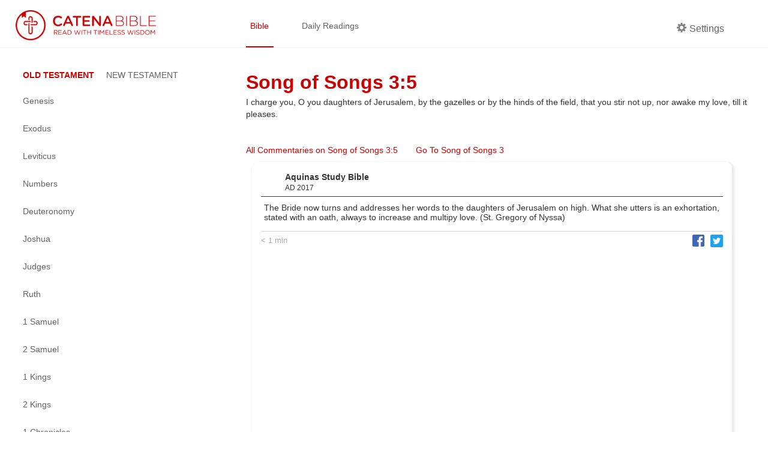

--- FILE ---
content_type: text/html; charset=utf-8
request_url: https://catenabible.com/com/58632f40dd1bb6dd3dba9d14
body_size: 7367
content:
<!DOCTYPE html><html><head><meta name="viewport" content="width=device-width"/><meta charSet="utf-8"/><title>Aquinas Study Bible on Song of Songs 3:5 - Catena Bible &amp; Commentaries</title><link rel="shortcut icon" href="/static/images/catenaLogoRed.png"/><meta property="og:title" content="Aquinas Study Bible on Song of Songs 3:5 - Catena Bible &amp; Commentaries"/><meta property="og:description" content="The Bride now turns and addresses her words to the daughters of Jerusalem on high. What she utters is an exhortation, stated with an oath, always to increase and multipy love. (St. Gregory of Nyssa)"/><meta property="og:image" content="https://api.catenabible.com:8080/icons/ASB.jpg"/><meta property="og:site_name" content="Catena Bible &amp; Commentaries"/><meta property="twitter:card" content="summary"/><meta property="twitter:site" content="Catena Bible &amp; Commentaries"/><meta property="twitter:creator" content="Song of Songs"/><meta name="twitter:image:alt" content="Catena: A Chain of commentaries for each verse in the Bible"/><meta name="next-head-count" content="12"/><link rel="preload" href="/_next/static/css/caea3c624d0ed30151df27fad657a4576005e35f_CSS.ff4742f7.chunk.css" as="style"/><link rel="stylesheet" href="/_next/static/css/caea3c624d0ed30151df27fad657a4576005e35f_CSS.ff4742f7.chunk.css"/><link rel="preload" href="/_next/static/css/88b5e8f208b37944deb7f916b1cb970c702e7e7a_CSS.2efa91da.chunk.css" as="style"/><link rel="stylesheet" href="/_next/static/css/88b5e8f208b37944deb7f916b1cb970c702e7e7a_CSS.2efa91da.chunk.css"/><link rel="preload" href="/_next/static/css/styles.e69e8b9d.chunk.css" as="style"/><link rel="stylesheet" href="/_next/static/css/styles.e69e8b9d.chunk.css"/><link rel="preload" href="/_next/static/8t-ARlv5uR-8nLfv-fx3Z/pages/com/%5Bcom-id%5D.js" as="script"/><link rel="preload" href="/_next/static/8t-ARlv5uR-8nLfv-fx3Z/pages/_app.js" as="script"/><link rel="preload" href="/_next/static/runtime/webpack-79ff85fe71fe9106621f.js" as="script"/><link rel="preload" href="/_next/static/chunks/framework.e4e7390ed0229f772749.js" as="script"/><link rel="preload" href="/_next/static/chunks/a738efc4652234e086586fde1be2e38ad3070275.743448bc26499e8203e8.js" as="script"/><link rel="preload" href="/_next/static/chunks/f91ce738ebefca99a31b5a191746ceaa0ead7470.89784d0ac1372bae9b7d.js" as="script"/><link rel="preload" href="/_next/static/chunks/90fe580a6f0141a740c2326f41bdbdef774529b6.e122096ad45020e4838a.js" as="script"/><link rel="preload" href="/_next/static/chunks/7973323a506dc071b28687049a262d168f480491.46ae57d6090f387ca037.js" as="script"/><link rel="preload" href="/_next/static/runtime/main-4ef4baa87cf41240a379.js" as="script"/><link rel="preload" href="/_next/static/chunks/6278397b.066799e576831c532158.js" as="script"/><link rel="preload" href="/_next/static/chunks/caea3c624d0ed30151df27fad657a4576005e35f_CSS.2c372599cf640b277883.js" as="script"/><link rel="preload" href="/_next/static/chunks/87c69e8bf156eb34a7234e483ee76215c6d9867f.0b583fc3589d51d4dca1.js" as="script"/><link rel="preload" href="/_next/static/chunks/88b5e8f208b37944deb7f916b1cb970c702e7e7a_CSS.8d7a43705e3f9a53dfda.js" as="script"/><link rel="preload" href="/_next/static/chunks/88b5e8f208b37944deb7f916b1cb970c702e7e7a.3de8435d336572826c26.js" as="script"/><link rel="preload" href="/_next/static/chunks/48f28a29b8065edcfa67b5ddde09ae93aacbbe67.522c836dd7c85d9a79c7.js" as="script"/><link rel="preload" href="/_next/static/chunks/styles.2e99a7cca10b459a47bc.js" as="script"/></head><body><div id="__next"><div><div class="header "><div class="left-container left-container-logo padded"><a href="/"><img src="/static/images/catenaLogoFull_red.png" alt="logo" class="logo"/></a></div><div class="right-container padded"><div class="nav-container flexContainer"><a href="/mt/1" class="nav-item selected">Bible</a><a href="/daily/2-1" class="nav-item ">Daily Readings</a></div><div class="header-side"><div class="nav-item flex " id="settings"><div class="settingsLabel flexContainer"><span icon="cog" class="bp3-icon bp3-icon-cog"><svg fill="grey" data-icon="cog" width="16" height="16" viewBox="0 0 16 16"><desc>cog</desc><path d="M15.19 6.39h-1.85c-.11-.37-.27-.71-.45-1.04l1.36-1.36c.31-.31.31-.82 0-1.13l-1.13-1.13a.803.803 0 00-1.13 0l-1.36 1.36c-.33-.17-.67-.33-1.04-.44V.79c0-.44-.36-.8-.8-.8h-1.6c-.44 0-.8.36-.8.8v1.86c-.39.12-.75.28-1.1.47l-1.3-1.3c-.3-.3-.79-.3-1.09 0L1.82 2.91c-.3.3-.3.79 0 1.09l1.3 1.3c-.2.34-.36.7-.48 1.09H.79c-.44 0-.8.36-.8.8v1.6c0 .44.36.8.8.8h1.85c.11.37.27.71.45 1.04l-1.36 1.36c-.31.31-.31.82 0 1.13l1.13 1.13c.31.31.82.31 1.13 0l1.36-1.36c.33.18.67.33 1.04.44v1.86c0 .44.36.8.8.8h1.6c.44 0 .8-.36.8-.8v-1.86c.39-.12.75-.28 1.1-.47l1.3 1.3c.3.3.79.3 1.09 0l1.09-1.09c.3-.3.3-.79 0-1.09l-1.3-1.3c.19-.35.36-.71.48-1.1h1.85c.44 0 .8-.36.8-.8v-1.6a.816.816 0 00-.81-.79zm-7.2 4.6c-1.66 0-3-1.34-3-3s1.34-3 3-3 3 1.34 3 3-1.34 3-3 3z" fill-rule="evenodd"></path></svg></span><p class="settingsCog">Settings</p></div></div></div></div></div><div class="content-container"><div class="left-container left-container-sideNav extended"><div class="side-nav-container"><a class="burger-menu  "></a><div class="side-nav extended "><div class="book-testaments"><span class="focus">OLD TESTAMENT</span><span class="">NEW TESTAMENT</span></div><div class="books-menu"><div class="book-item"><a class="book-title ">Genesis</a><div class="chapters-menu "><a class="chapter-item " href="/gn/1">1</a><a class="chapter-item " href="/gn/2">2</a><a class="chapter-item " href="/gn/3">3</a><a class="chapter-item " href="/gn/4">4</a><a class="chapter-item " href="/gn/5">5</a><a class="chapter-item " href="/gn/6">6</a><a class="chapter-item " href="/gn/7">7</a><a class="chapter-item " href="/gn/8">8</a><a class="chapter-item " href="/gn/9">9</a><a class="chapter-item " href="/gn/10">10</a><a class="chapter-item " href="/gn/11">11</a><a class="chapter-item " href="/gn/12">12</a><a class="chapter-item " href="/gn/13">13</a><a class="chapter-item " href="/gn/14">14</a><a class="chapter-item " href="/gn/15">15</a><a class="chapter-item " href="/gn/16">16</a><a class="chapter-item " href="/gn/17">17</a><a class="chapter-item " href="/gn/18">18</a><a class="chapter-item " href="/gn/19">19</a><a class="chapter-item " href="/gn/20">20</a><a class="chapter-item " href="/gn/21">21</a><a class="chapter-item " href="/gn/22">22</a><a class="chapter-item " href="/gn/23">23</a><a class="chapter-item " href="/gn/24">24</a><a class="chapter-item " href="/gn/25">25</a><a class="chapter-item " href="/gn/26">26</a><a class="chapter-item " href="/gn/27">27</a><a class="chapter-item " href="/gn/28">28</a><a class="chapter-item " href="/gn/29">29</a><a class="chapter-item " href="/gn/30">30</a><a class="chapter-item " href="/gn/31">31</a><a class="chapter-item " href="/gn/32">32</a><a class="chapter-item " href="/gn/33">33</a><a class="chapter-item " href="/gn/34">34</a><a class="chapter-item " href="/gn/35">35</a><a class="chapter-item " href="/gn/36">36</a><a class="chapter-item " href="/gn/37">37</a><a class="chapter-item " href="/gn/38">38</a><a class="chapter-item " href="/gn/39">39</a><a class="chapter-item " href="/gn/40">40</a><a class="chapter-item " href="/gn/41">41</a><a class="chapter-item " href="/gn/42">42</a><a class="chapter-item " href="/gn/43">43</a><a class="chapter-item " href="/gn/44">44</a><a class="chapter-item " href="/gn/45">45</a><a class="chapter-item " href="/gn/46">46</a><a class="chapter-item " href="/gn/47">47</a><a class="chapter-item " href="/gn/48">48</a><a class="chapter-item " href="/gn/49">49</a><a class="chapter-item " href="/gn/50">50</a></div></div><div class="book-item"><a class="book-title ">Exodus</a><div class="chapters-menu "><a class="chapter-item " href="/ex/1">1</a><a class="chapter-item " href="/ex/2">2</a><a class="chapter-item " href="/ex/3">3</a><a class="chapter-item " href="/ex/4">4</a><a class="chapter-item " href="/ex/5">5</a><a class="chapter-item " href="/ex/6">6</a><a class="chapter-item " href="/ex/7">7</a><a class="chapter-item " href="/ex/8">8</a><a class="chapter-item " href="/ex/9">9</a><a class="chapter-item " href="/ex/10">10</a><a class="chapter-item " href="/ex/11">11</a><a class="chapter-item " href="/ex/12">12</a><a class="chapter-item " href="/ex/13">13</a><a class="chapter-item " href="/ex/14">14</a><a class="chapter-item " href="/ex/15">15</a><a class="chapter-item " href="/ex/16">16</a><a class="chapter-item " href="/ex/17">17</a><a class="chapter-item " href="/ex/18">18</a><a class="chapter-item " href="/ex/19">19</a><a class="chapter-item " href="/ex/20">20</a><a class="chapter-item " href="/ex/21">21</a><a class="chapter-item " href="/ex/22">22</a><a class="chapter-item " href="/ex/23">23</a><a class="chapter-item " href="/ex/24">24</a><a class="chapter-item " href="/ex/25">25</a><a class="chapter-item " href="/ex/26">26</a><a class="chapter-item " href="/ex/27">27</a><a class="chapter-item " href="/ex/28">28</a><a class="chapter-item " href="/ex/29">29</a><a class="chapter-item " href="/ex/30">30</a><a class="chapter-item " href="/ex/31">31</a><a class="chapter-item " href="/ex/32">32</a><a class="chapter-item " href="/ex/33">33</a><a class="chapter-item " href="/ex/34">34</a><a class="chapter-item " href="/ex/35">35</a><a class="chapter-item " href="/ex/36">36</a><a class="chapter-item " href="/ex/37">37</a><a class="chapter-item " href="/ex/38">38</a><a class="chapter-item " href="/ex/39">39</a><a class="chapter-item " href="/ex/40">40</a></div></div><div class="book-item"><a class="book-title ">Leviticus</a><div class="chapters-menu "><a class="chapter-item " href="/lv/1">1</a><a class="chapter-item " href="/lv/2">2</a><a class="chapter-item " href="/lv/3">3</a><a class="chapter-item " href="/lv/4">4</a><a class="chapter-item " href="/lv/5">5</a><a class="chapter-item " href="/lv/6">6</a><a class="chapter-item " href="/lv/7">7</a><a class="chapter-item " href="/lv/8">8</a><a class="chapter-item " href="/lv/9">9</a><a class="chapter-item " href="/lv/10">10</a><a class="chapter-item " href="/lv/11">11</a><a class="chapter-item " href="/lv/12">12</a><a class="chapter-item " href="/lv/13">13</a><a class="chapter-item " href="/lv/14">14</a><a class="chapter-item " href="/lv/15">15</a><a class="chapter-item " href="/lv/16">16</a><a class="chapter-item " href="/lv/17">17</a><a class="chapter-item " href="/lv/18">18</a><a class="chapter-item " href="/lv/19">19</a><a class="chapter-item " href="/lv/20">20</a><a class="chapter-item " href="/lv/21">21</a><a class="chapter-item " href="/lv/22">22</a><a class="chapter-item " href="/lv/23">23</a><a class="chapter-item " href="/lv/24">24</a><a class="chapter-item " href="/lv/25">25</a><a class="chapter-item " href="/lv/26">26</a><a class="chapter-item " href="/lv/27">27</a></div></div><div class="book-item"><a class="book-title ">Numbers</a><div class="chapters-menu "><a class="chapter-item " href="/nm/1">1</a><a class="chapter-item " href="/nm/2">2</a><a class="chapter-item " href="/nm/3">3</a><a class="chapter-item " href="/nm/4">4</a><a class="chapter-item " href="/nm/5">5</a><a class="chapter-item " href="/nm/6">6</a><a class="chapter-item " href="/nm/7">7</a><a class="chapter-item " href="/nm/8">8</a><a class="chapter-item " href="/nm/9">9</a><a class="chapter-item " href="/nm/10">10</a><a class="chapter-item " href="/nm/11">11</a><a class="chapter-item " href="/nm/12">12</a><a class="chapter-item " href="/nm/13">13</a><a class="chapter-item " href="/nm/14">14</a><a class="chapter-item " href="/nm/15">15</a><a class="chapter-item " href="/nm/16">16</a><a class="chapter-item " href="/nm/17">17</a><a class="chapter-item " href="/nm/18">18</a><a class="chapter-item " href="/nm/19">19</a><a class="chapter-item " href="/nm/20">20</a><a class="chapter-item " href="/nm/21">21</a><a class="chapter-item " href="/nm/22">22</a><a class="chapter-item " href="/nm/23">23</a><a class="chapter-item " href="/nm/24">24</a><a class="chapter-item " href="/nm/25">25</a><a class="chapter-item " href="/nm/26">26</a><a class="chapter-item " href="/nm/27">27</a><a class="chapter-item " href="/nm/28">28</a><a class="chapter-item " href="/nm/29">29</a><a class="chapter-item " href="/nm/30">30</a><a class="chapter-item " href="/nm/31">31</a><a class="chapter-item " href="/nm/32">32</a><a class="chapter-item " href="/nm/33">33</a><a class="chapter-item " href="/nm/34">34</a><a class="chapter-item " href="/nm/35">35</a><a class="chapter-item " href="/nm/36">36</a></div></div><div class="book-item"><a class="book-title ">Deuteronomy</a><div class="chapters-menu "><a class="chapter-item " href="/dt/1">1</a><a class="chapter-item " href="/dt/2">2</a><a class="chapter-item " href="/dt/3">3</a><a class="chapter-item " href="/dt/4">4</a><a class="chapter-item " href="/dt/5">5</a><a class="chapter-item " href="/dt/6">6</a><a class="chapter-item " href="/dt/7">7</a><a class="chapter-item " href="/dt/8">8</a><a class="chapter-item " href="/dt/9">9</a><a class="chapter-item " href="/dt/10">10</a><a class="chapter-item " href="/dt/11">11</a><a class="chapter-item " href="/dt/12">12</a><a class="chapter-item " href="/dt/13">13</a><a class="chapter-item " href="/dt/14">14</a><a class="chapter-item " href="/dt/15">15</a><a class="chapter-item " href="/dt/16">16</a><a class="chapter-item " href="/dt/17">17</a><a class="chapter-item " href="/dt/18">18</a><a class="chapter-item " href="/dt/19">19</a><a class="chapter-item " href="/dt/20">20</a><a class="chapter-item " href="/dt/21">21</a><a class="chapter-item " href="/dt/22">22</a><a class="chapter-item " href="/dt/23">23</a><a class="chapter-item " href="/dt/24">24</a><a class="chapter-item " href="/dt/25">25</a><a class="chapter-item " href="/dt/26">26</a><a class="chapter-item " href="/dt/27">27</a><a class="chapter-item " href="/dt/28">28</a><a class="chapter-item " href="/dt/29">29</a><a class="chapter-item " href="/dt/30">30</a><a class="chapter-item " href="/dt/31">31</a><a class="chapter-item " href="/dt/32">32</a><a class="chapter-item " href="/dt/33">33</a><a class="chapter-item " href="/dt/34">34</a></div></div><div class="book-item"><a class="book-title ">Joshua</a><div class="chapters-menu "><a class="chapter-item " href="/jo/1">1</a><a class="chapter-item " href="/jo/2">2</a><a class="chapter-item " href="/jo/3">3</a><a class="chapter-item " href="/jo/4">4</a><a class="chapter-item " href="/jo/5">5</a><a class="chapter-item " href="/jo/6">6</a><a class="chapter-item " href="/jo/7">7</a><a class="chapter-item " href="/jo/8">8</a><a class="chapter-item " href="/jo/9">9</a><a class="chapter-item " href="/jo/10">10</a><a class="chapter-item " href="/jo/11">11</a><a class="chapter-item " href="/jo/12">12</a><a class="chapter-item " href="/jo/13">13</a><a class="chapter-item " href="/jo/14">14</a><a class="chapter-item " href="/jo/15">15</a><a class="chapter-item " href="/jo/16">16</a><a class="chapter-item " href="/jo/17">17</a><a class="chapter-item " href="/jo/18">18</a><a class="chapter-item " href="/jo/19">19</a><a class="chapter-item " href="/jo/20">20</a><a class="chapter-item " href="/jo/21">21</a><a class="chapter-item " href="/jo/22">22</a><a class="chapter-item " href="/jo/23">23</a><a class="chapter-item " href="/jo/24">24</a></div></div><div class="book-item"><a class="book-title ">Judges</a><div class="chapters-menu "><a class="chapter-item " href="/jgs/1">1</a><a class="chapter-item " href="/jgs/2">2</a><a class="chapter-item " href="/jgs/3">3</a><a class="chapter-item " href="/jgs/4">4</a><a class="chapter-item " href="/jgs/5">5</a><a class="chapter-item " href="/jgs/6">6</a><a class="chapter-item " href="/jgs/7">7</a><a class="chapter-item " href="/jgs/8">8</a><a class="chapter-item " href="/jgs/9">9</a><a class="chapter-item " href="/jgs/10">10</a><a class="chapter-item " href="/jgs/11">11</a><a class="chapter-item " href="/jgs/12">12</a><a class="chapter-item " href="/jgs/13">13</a><a class="chapter-item " href="/jgs/14">14</a><a class="chapter-item " href="/jgs/15">15</a><a class="chapter-item " href="/jgs/16">16</a><a class="chapter-item " href="/jgs/17">17</a><a class="chapter-item " href="/jgs/18">18</a><a class="chapter-item " href="/jgs/19">19</a><a class="chapter-item " href="/jgs/20">20</a><a class="chapter-item " href="/jgs/21">21</a></div></div><div class="book-item"><a class="book-title ">Ruth</a><div class="chapters-menu "><a class="chapter-item " href="/ru/1">1</a><a class="chapter-item " href="/ru/2">2</a><a class="chapter-item " href="/ru/3">3</a><a class="chapter-item " href="/ru/4">4</a></div></div><div class="book-item"><a class="book-title ">1 Samuel</a><div class="chapters-menu "><a class="chapter-item " href="/1sm/1">1</a><a class="chapter-item " href="/1sm/2">2</a><a class="chapter-item " href="/1sm/3">3</a><a class="chapter-item " href="/1sm/4">4</a><a class="chapter-item " href="/1sm/5">5</a><a class="chapter-item " href="/1sm/6">6</a><a class="chapter-item " href="/1sm/7">7</a><a class="chapter-item " href="/1sm/8">8</a><a class="chapter-item " href="/1sm/9">9</a><a class="chapter-item " href="/1sm/10">10</a><a class="chapter-item " href="/1sm/11">11</a><a class="chapter-item " href="/1sm/12">12</a><a class="chapter-item " href="/1sm/13">13</a><a class="chapter-item " href="/1sm/14">14</a><a class="chapter-item " href="/1sm/15">15</a><a class="chapter-item " href="/1sm/16">16</a><a class="chapter-item " href="/1sm/17">17</a><a class="chapter-item " href="/1sm/18">18</a><a class="chapter-item " href="/1sm/19">19</a><a class="chapter-item " href="/1sm/20">20</a><a class="chapter-item " href="/1sm/21">21</a><a class="chapter-item " href="/1sm/22">22</a><a class="chapter-item " href="/1sm/23">23</a><a class="chapter-item " href="/1sm/24">24</a><a class="chapter-item " href="/1sm/25">25</a><a class="chapter-item " href="/1sm/26">26</a><a class="chapter-item " href="/1sm/27">27</a><a class="chapter-item " href="/1sm/28">28</a><a class="chapter-item " href="/1sm/29">29</a><a class="chapter-item " href="/1sm/30">30</a><a class="chapter-item " href="/1sm/31">31</a></div></div><div class="book-item"><a class="book-title ">2 Samuel</a><div class="chapters-menu "><a class="chapter-item " href="/2sm/1">1</a><a class="chapter-item " href="/2sm/2">2</a><a class="chapter-item " href="/2sm/3">3</a><a class="chapter-item " href="/2sm/4">4</a><a class="chapter-item " href="/2sm/5">5</a><a class="chapter-item " href="/2sm/6">6</a><a class="chapter-item " href="/2sm/7">7</a><a class="chapter-item " href="/2sm/8">8</a><a class="chapter-item " href="/2sm/9">9</a><a class="chapter-item " href="/2sm/10">10</a><a class="chapter-item " href="/2sm/11">11</a><a class="chapter-item " href="/2sm/12">12</a><a class="chapter-item " href="/2sm/13">13</a><a class="chapter-item " href="/2sm/14">14</a><a class="chapter-item " href="/2sm/15">15</a><a class="chapter-item " href="/2sm/16">16</a><a class="chapter-item " href="/2sm/17">17</a><a class="chapter-item " href="/2sm/18">18</a><a class="chapter-item " href="/2sm/19">19</a><a class="chapter-item " href="/2sm/20">20</a><a class="chapter-item " href="/2sm/21">21</a><a class="chapter-item " href="/2sm/22">22</a><a class="chapter-item " href="/2sm/23">23</a><a class="chapter-item " href="/2sm/24">24</a></div></div><div class="book-item"><a class="book-title ">1 Kings</a><div class="chapters-menu "><a class="chapter-item " href="/1kgs/1">1</a><a class="chapter-item " href="/1kgs/2">2</a><a class="chapter-item " href="/1kgs/3">3</a><a class="chapter-item " href="/1kgs/4">4</a><a class="chapter-item " href="/1kgs/5">5</a><a class="chapter-item " href="/1kgs/6">6</a><a class="chapter-item " href="/1kgs/7">7</a><a class="chapter-item " href="/1kgs/8">8</a><a class="chapter-item " href="/1kgs/9">9</a><a class="chapter-item " href="/1kgs/10">10</a><a class="chapter-item " href="/1kgs/11">11</a><a class="chapter-item " href="/1kgs/12">12</a><a class="chapter-item " href="/1kgs/13">13</a><a class="chapter-item " href="/1kgs/14">14</a><a class="chapter-item " href="/1kgs/15">15</a><a class="chapter-item " href="/1kgs/16">16</a><a class="chapter-item " href="/1kgs/17">17</a><a class="chapter-item " href="/1kgs/18">18</a><a class="chapter-item " href="/1kgs/19">19</a><a class="chapter-item " href="/1kgs/20">20</a><a class="chapter-item " href="/1kgs/21">21</a><a class="chapter-item " href="/1kgs/22">22</a></div></div><div class="book-item"><a class="book-title ">2 Kings</a><div class="chapters-menu "><a class="chapter-item " href="/2kgs/1">1</a><a class="chapter-item " href="/2kgs/2">2</a><a class="chapter-item " href="/2kgs/3">3</a><a class="chapter-item " href="/2kgs/4">4</a><a class="chapter-item " href="/2kgs/5">5</a><a class="chapter-item " href="/2kgs/6">6</a><a class="chapter-item " href="/2kgs/7">7</a><a class="chapter-item " href="/2kgs/8">8</a><a class="chapter-item " href="/2kgs/9">9</a><a class="chapter-item " href="/2kgs/10">10</a><a class="chapter-item " href="/2kgs/11">11</a><a class="chapter-item " href="/2kgs/12">12</a><a class="chapter-item " href="/2kgs/13">13</a><a class="chapter-item " href="/2kgs/14">14</a><a class="chapter-item " href="/2kgs/15">15</a><a class="chapter-item " href="/2kgs/16">16</a><a class="chapter-item " href="/2kgs/17">17</a><a class="chapter-item " href="/2kgs/18">18</a><a class="chapter-item " href="/2kgs/19">19</a><a class="chapter-item " href="/2kgs/20">20</a><a class="chapter-item " href="/2kgs/21">21</a><a class="chapter-item " href="/2kgs/22">22</a><a class="chapter-item " href="/2kgs/23">23</a><a class="chapter-item " href="/2kgs/24">24</a><a class="chapter-item " href="/2kgs/25">25</a></div></div><div class="book-item"><a class="book-title ">1 Chronicles</a><div class="chapters-menu "><a class="chapter-item " href="/1chr/1">1</a><a class="chapter-item " href="/1chr/2">2</a><a class="chapter-item " href="/1chr/3">3</a><a class="chapter-item " href="/1chr/4">4</a><a class="chapter-item " href="/1chr/5">5</a><a class="chapter-item " href="/1chr/6">6</a><a class="chapter-item " href="/1chr/7">7</a><a class="chapter-item " href="/1chr/8">8</a><a class="chapter-item " href="/1chr/9">9</a><a class="chapter-item " href="/1chr/10">10</a><a class="chapter-item " href="/1chr/11">11</a><a class="chapter-item " href="/1chr/12">12</a><a class="chapter-item " href="/1chr/13">13</a><a class="chapter-item " href="/1chr/14">14</a><a class="chapter-item " href="/1chr/15">15</a><a class="chapter-item " href="/1chr/16">16</a><a class="chapter-item " href="/1chr/17">17</a><a class="chapter-item " href="/1chr/18">18</a><a class="chapter-item " href="/1chr/19">19</a><a class="chapter-item " href="/1chr/20">20</a><a class="chapter-item " href="/1chr/21">21</a><a class="chapter-item " href="/1chr/22">22</a><a class="chapter-item " href="/1chr/23">23</a><a class="chapter-item " href="/1chr/24">24</a><a class="chapter-item " href="/1chr/25">25</a><a class="chapter-item " href="/1chr/26">26</a><a class="chapter-item " href="/1chr/27">27</a><a class="chapter-item " href="/1chr/28">28</a><a class="chapter-item " href="/1chr/29">29</a></div></div><div class="book-item"><a class="book-title ">2 Chronicles</a><div class="chapters-menu "><a class="chapter-item " href="/2chr/1">1</a><a class="chapter-item " href="/2chr/2">2</a><a class="chapter-item " href="/2chr/3">3</a><a class="chapter-item " href="/2chr/4">4</a><a class="chapter-item " href="/2chr/5">5</a><a class="chapter-item " href="/2chr/6">6</a><a class="chapter-item " href="/2chr/7">7</a><a class="chapter-item " href="/2chr/8">8</a><a class="chapter-item " href="/2chr/9">9</a><a class="chapter-item " href="/2chr/10">10</a><a class="chapter-item " href="/2chr/11">11</a><a class="chapter-item " href="/2chr/12">12</a><a class="chapter-item " href="/2chr/13">13</a><a class="chapter-item " href="/2chr/14">14</a><a class="chapter-item " href="/2chr/15">15</a><a class="chapter-item " href="/2chr/16">16</a><a class="chapter-item " href="/2chr/17">17</a><a class="chapter-item " href="/2chr/18">18</a><a class="chapter-item " href="/2chr/19">19</a><a class="chapter-item " href="/2chr/20">20</a><a class="chapter-item " href="/2chr/21">21</a><a class="chapter-item " href="/2chr/22">22</a><a class="chapter-item " href="/2chr/23">23</a><a class="chapter-item " href="/2chr/24">24</a><a class="chapter-item " href="/2chr/25">25</a><a class="chapter-item " href="/2chr/26">26</a><a class="chapter-item " href="/2chr/27">27</a><a class="chapter-item " href="/2chr/28">28</a><a class="chapter-item " href="/2chr/29">29</a><a class="chapter-item " href="/2chr/30">30</a><a class="chapter-item " href="/2chr/31">31</a><a class="chapter-item " href="/2chr/32">32</a><a class="chapter-item " href="/2chr/33">33</a><a class="chapter-item " href="/2chr/34">34</a><a class="chapter-item " href="/2chr/35">35</a><a class="chapter-item " href="/2chr/36">36</a></div></div><div class="book-item"><a class="book-title ">1 Esdras</a><div class="chapters-menu "><a class="chapter-item " href="/1esd/1">1</a><a class="chapter-item " href="/1esd/2">2</a><a class="chapter-item " href="/1esd/3">3</a><a class="chapter-item " href="/1esd/4">4</a><a class="chapter-item " href="/1esd/5">5</a><a class="chapter-item " href="/1esd/6">6</a><a class="chapter-item " href="/1esd/7">7</a><a class="chapter-item " href="/1esd/8">8</a><a class="chapter-item " href="/1esd/9">9</a></div></div><div class="book-item"><a class="book-title ">Ezra</a><div class="chapters-menu "><a class="chapter-item " href="/ezr/1">1</a><a class="chapter-item " href="/ezr/2">2</a><a class="chapter-item " href="/ezr/3">3</a><a class="chapter-item " href="/ezr/4">4</a><a class="chapter-item " href="/ezr/5">5</a><a class="chapter-item " href="/ezr/6">6</a><a class="chapter-item " href="/ezr/7">7</a><a class="chapter-item " href="/ezr/8">8</a><a class="chapter-item " href="/ezr/9">9</a><a class="chapter-item " href="/ezr/10">10</a></div></div><div class="book-item"><a class="book-title ">Nehemiah</a><div class="chapters-menu "><a class="chapter-item " href="/neh/1">1</a><a class="chapter-item " href="/neh/2">2</a><a class="chapter-item " href="/neh/3">3</a><a class="chapter-item " href="/neh/4">4</a><a class="chapter-item " href="/neh/5">5</a><a class="chapter-item " href="/neh/6">6</a><a class="chapter-item " href="/neh/7">7</a><a class="chapter-item " href="/neh/8">8</a><a class="chapter-item " href="/neh/9">9</a><a class="chapter-item " href="/neh/10">10</a><a class="chapter-item " href="/neh/11">11</a><a class="chapter-item " href="/neh/12">12</a><a class="chapter-item " href="/neh/13">13</a></div></div><div class="book-item"><a class="book-title ">Tobit</a><div class="chapters-menu "><a class="chapter-item " href="/tb/1">1</a><a class="chapter-item " href="/tb/2">2</a><a class="chapter-item " href="/tb/3">3</a><a class="chapter-item " href="/tb/4">4</a><a class="chapter-item " href="/tb/5">5</a><a class="chapter-item " href="/tb/6">6</a><a class="chapter-item " href="/tb/7">7</a><a class="chapter-item " href="/tb/8">8</a><a class="chapter-item " href="/tb/9">9</a><a class="chapter-item " href="/tb/10">10</a><a class="chapter-item " href="/tb/11">11</a><a class="chapter-item " href="/tb/12">12</a><a class="chapter-item " href="/tb/13">13</a><a class="chapter-item " href="/tb/14">14</a></div></div><div class="book-item"><a class="book-title ">Judith</a><div class="chapters-menu "><a class="chapter-item " href="/jdt/1">1</a><a class="chapter-item " href="/jdt/2">2</a><a class="chapter-item " href="/jdt/3">3</a><a class="chapter-item " href="/jdt/4">4</a><a class="chapter-item " href="/jdt/5">5</a><a class="chapter-item " href="/jdt/6">6</a><a class="chapter-item " href="/jdt/7">7</a><a class="chapter-item " href="/jdt/8">8</a><a class="chapter-item " href="/jdt/9">9</a><a class="chapter-item " href="/jdt/10">10</a><a class="chapter-item " href="/jdt/11">11</a><a class="chapter-item " href="/jdt/12">12</a><a class="chapter-item " href="/jdt/13">13</a><a class="chapter-item " href="/jdt/14">14</a><a class="chapter-item " href="/jdt/15">15</a><a class="chapter-item " href="/jdt/16">16</a></div></div><div class="book-item"><a class="book-title ">Esther</a><div class="chapters-menu "><a class="chapter-item " href="/est/1">1</a><a class="chapter-item " href="/est/2">2</a><a class="chapter-item " href="/est/3">3</a><a class="chapter-item " href="/est/4">4</a><a class="chapter-item " href="/est/5">5</a><a class="chapter-item " href="/est/6">6</a><a class="chapter-item " href="/est/7">7</a><a class="chapter-item " href="/est/8">8</a><a class="chapter-item " href="/est/9">9</a><a class="chapter-item " href="/est/10">10</a><a class="chapter-item " href="/est/11">11</a><a class="chapter-item " href="/est/12">12</a><a class="chapter-item " href="/est/13">13</a><a class="chapter-item " href="/est/14">14</a><a class="chapter-item " href="/est/15">15</a><a class="chapter-item " href="/est/16">16</a></div></div><div class="book-item"><a class="book-title ">Maccabees 1</a><div class="chapters-menu "><a class="chapter-item " href="/1mc/1">1</a><a class="chapter-item " href="/1mc/2">2</a><a class="chapter-item " href="/1mc/3">3</a><a class="chapter-item " href="/1mc/4">4</a><a class="chapter-item " href="/1mc/5">5</a><a class="chapter-item " href="/1mc/6">6</a><a class="chapter-item " href="/1mc/7">7</a><a class="chapter-item " href="/1mc/8">8</a><a class="chapter-item " href="/1mc/9">9</a><a class="chapter-item " href="/1mc/10">10</a><a class="chapter-item " href="/1mc/11">11</a><a class="chapter-item " href="/1mc/12">12</a><a class="chapter-item " href="/1mc/13">13</a><a class="chapter-item " href="/1mc/14">14</a><a class="chapter-item " href="/1mc/15">15</a><a class="chapter-item " href="/1mc/16">16</a></div></div><div class="book-item"><a class="book-title ">Maccabees 2</a><div class="chapters-menu "><a class="chapter-item " href="/2mc/1">1</a><a class="chapter-item " href="/2mc/2">2</a><a class="chapter-item " href="/2mc/3">3</a><a class="chapter-item " href="/2mc/4">4</a><a class="chapter-item " href="/2mc/5">5</a><a class="chapter-item " href="/2mc/6">6</a><a class="chapter-item " href="/2mc/7">7</a><a class="chapter-item " href="/2mc/8">8</a><a class="chapter-item " href="/2mc/9">9</a><a class="chapter-item " href="/2mc/10">10</a><a class="chapter-item " href="/2mc/11">11</a><a class="chapter-item " href="/2mc/12">12</a><a class="chapter-item " href="/2mc/13">13</a><a class="chapter-item " href="/2mc/14">14</a><a class="chapter-item " href="/2mc/15">15</a></div></div><div class="book-item"><a class="book-title ">Psalms</a><div class="chapters-menu "><a class="chapter-item " href="/ps/1">1</a><a class="chapter-item " href="/ps/2">2</a><a class="chapter-item " href="/ps/3">3</a><a class="chapter-item " href="/ps/4">4</a><a class="chapter-item " href="/ps/5">5</a><a class="chapter-item " href="/ps/6">6</a><a class="chapter-item " href="/ps/7">7</a><a class="chapter-item " href="/ps/8">8</a><a class="chapter-item " href="/ps/9">9</a><a class="chapter-item " href="/ps/10">10</a><a class="chapter-item " href="/ps/11">11</a><a class="chapter-item " href="/ps/12">12</a><a class="chapter-item " href="/ps/13">13</a><a class="chapter-item " href="/ps/14">14</a><a class="chapter-item " href="/ps/15">15</a><a class="chapter-item " href="/ps/16">16</a><a class="chapter-item " href="/ps/17">17</a><a class="chapter-item " href="/ps/18">18</a><a class="chapter-item " href="/ps/19">19</a><a class="chapter-item " href="/ps/20">20</a><a class="chapter-item " href="/ps/21">21</a><a class="chapter-item " href="/ps/22">22</a><a class="chapter-item " href="/ps/23">23</a><a class="chapter-item " href="/ps/24">24</a><a class="chapter-item " href="/ps/25">25</a><a class="chapter-item " href="/ps/26">26</a><a class="chapter-item " href="/ps/27">27</a><a class="chapter-item " href="/ps/28">28</a><a class="chapter-item " href="/ps/29">29</a><a class="chapter-item " href="/ps/30">30</a><a class="chapter-item " href="/ps/31">31</a><a class="chapter-item " href="/ps/32">32</a><a class="chapter-item " href="/ps/33">33</a><a class="chapter-item " href="/ps/34">34</a><a class="chapter-item " href="/ps/35">35</a><a class="chapter-item " href="/ps/36">36</a><a class="chapter-item " href="/ps/37">37</a><a class="chapter-item " href="/ps/38">38</a><a class="chapter-item " href="/ps/39">39</a><a class="chapter-item " href="/ps/40">40</a><a class="chapter-item " href="/ps/41">41</a><a class="chapter-item " href="/ps/42">42</a><a class="chapter-item " href="/ps/43">43</a><a class="chapter-item " href="/ps/44">44</a><a class="chapter-item " href="/ps/45">45</a><a class="chapter-item " href="/ps/46">46</a><a class="chapter-item " href="/ps/47">47</a><a class="chapter-item " href="/ps/48">48</a><a class="chapter-item " href="/ps/49">49</a><a class="chapter-item " href="/ps/50">50</a><a class="chapter-item " href="/ps/51">51</a><a class="chapter-item " href="/ps/52">52</a><a class="chapter-item " href="/ps/53">53</a><a class="chapter-item " href="/ps/54">54</a><a class="chapter-item " href="/ps/55">55</a><a class="chapter-item " href="/ps/56">56</a><a class="chapter-item " href="/ps/57">57</a><a class="chapter-item " href="/ps/58">58</a><a class="chapter-item " href="/ps/59">59</a><a class="chapter-item " href="/ps/60">60</a><a class="chapter-item " href="/ps/61">61</a><a class="chapter-item " href="/ps/62">62</a><a class="chapter-item " href="/ps/63">63</a><a class="chapter-item " href="/ps/64">64</a><a class="chapter-item " href="/ps/65">65</a><a class="chapter-item " href="/ps/66">66</a><a class="chapter-item " href="/ps/67">67</a><a class="chapter-item " href="/ps/68">68</a><a class="chapter-item " href="/ps/69">69</a><a class="chapter-item " href="/ps/70">70</a><a class="chapter-item " href="/ps/71">71</a><a class="chapter-item " href="/ps/72">72</a><a class="chapter-item " href="/ps/73">73</a><a class="chapter-item " href="/ps/74">74</a><a class="chapter-item " href="/ps/75">75</a><a class="chapter-item " href="/ps/76">76</a><a class="chapter-item " href="/ps/77">77</a><a class="chapter-item " href="/ps/78">78</a><a class="chapter-item " href="/ps/79">79</a><a class="chapter-item " href="/ps/80">80</a><a class="chapter-item " href="/ps/81">81</a><a class="chapter-item " href="/ps/82">82</a><a class="chapter-item " href="/ps/83">83</a><a class="chapter-item " href="/ps/84">84</a><a class="chapter-item " href="/ps/85">85</a><a class="chapter-item " href="/ps/86">86</a><a class="chapter-item " href="/ps/87">87</a><a class="chapter-item " href="/ps/88">88</a><a class="chapter-item " href="/ps/89">89</a><a class="chapter-item " href="/ps/90">90</a><a class="chapter-item " href="/ps/91">91</a><a class="chapter-item " href="/ps/92">92</a><a class="chapter-item " href="/ps/93">93</a><a class="chapter-item " href="/ps/94">94</a><a class="chapter-item " href="/ps/95">95</a><a class="chapter-item " href="/ps/96">96</a><a class="chapter-item " href="/ps/97">97</a><a class="chapter-item " href="/ps/98">98</a><a class="chapter-item " href="/ps/99">99</a><a class="chapter-item " href="/ps/100">100</a><a class="chapter-item " href="/ps/101">101</a><a class="chapter-item " href="/ps/102">102</a><a class="chapter-item " href="/ps/103">103</a><a class="chapter-item " href="/ps/104">104</a><a class="chapter-item " href="/ps/105">105</a><a class="chapter-item " href="/ps/106">106</a><a class="chapter-item " href="/ps/107">107</a><a class="chapter-item " href="/ps/108">108</a><a class="chapter-item " href="/ps/109">109</a><a class="chapter-item " href="/ps/110">110</a><a class="chapter-item " href="/ps/111">111</a><a class="chapter-item " href="/ps/112">112</a><a class="chapter-item " href="/ps/113">113</a><a class="chapter-item " href="/ps/114">114</a><a class="chapter-item " href="/ps/115">115</a><a class="chapter-item " href="/ps/116">116</a><a class="chapter-item " href="/ps/117">117</a><a class="chapter-item " href="/ps/118">118</a><a class="chapter-item " href="/ps/119">119</a><a class="chapter-item " href="/ps/120">120</a><a class="chapter-item " href="/ps/121">121</a><a class="chapter-item " href="/ps/122">122</a><a class="chapter-item " href="/ps/123">123</a><a class="chapter-item " href="/ps/124">124</a><a class="chapter-item " href="/ps/125">125</a><a class="chapter-item " href="/ps/126">126</a><a class="chapter-item " href="/ps/127">127</a><a class="chapter-item " href="/ps/128">128</a><a class="chapter-item " href="/ps/129">129</a><a class="chapter-item " href="/ps/130">130</a><a class="chapter-item " href="/ps/131">131</a><a class="chapter-item " href="/ps/132">132</a><a class="chapter-item " href="/ps/133">133</a><a class="chapter-item " href="/ps/134">134</a><a class="chapter-item " href="/ps/135">135</a><a class="chapter-item " href="/ps/136">136</a><a class="chapter-item " href="/ps/137">137</a><a class="chapter-item " href="/ps/138">138</a><a class="chapter-item " href="/ps/139">139</a><a class="chapter-item " href="/ps/140">140</a><a class="chapter-item " href="/ps/141">141</a><a class="chapter-item " href="/ps/142">142</a><a class="chapter-item " href="/ps/143">143</a><a class="chapter-item " href="/ps/144">144</a><a class="chapter-item " href="/ps/145">145</a><a class="chapter-item " href="/ps/146">146</a><a class="chapter-item " href="/ps/147">147</a><a class="chapter-item " href="/ps/148">148</a><a class="chapter-item " href="/ps/149">149</a><a class="chapter-item " href="/ps/150">150</a></div></div><div class="book-item"><a class="book-title ">Job</a><div class="chapters-menu "><a class="chapter-item " href="/jb/1">1</a><a class="chapter-item " href="/jb/2">2</a><a class="chapter-item " href="/jb/3">3</a><a class="chapter-item " href="/jb/4">4</a><a class="chapter-item " href="/jb/5">5</a><a class="chapter-item " href="/jb/6">6</a><a class="chapter-item " href="/jb/7">7</a><a class="chapter-item " href="/jb/8">8</a><a class="chapter-item " href="/jb/9">9</a><a class="chapter-item " href="/jb/10">10</a><a class="chapter-item " href="/jb/11">11</a><a class="chapter-item " href="/jb/12">12</a><a class="chapter-item " href="/jb/13">13</a><a class="chapter-item " href="/jb/14">14</a><a class="chapter-item " href="/jb/15">15</a><a class="chapter-item " href="/jb/16">16</a><a class="chapter-item " href="/jb/17">17</a><a class="chapter-item " href="/jb/18">18</a><a class="chapter-item " href="/jb/19">19</a><a class="chapter-item " href="/jb/20">20</a><a class="chapter-item " href="/jb/21">21</a><a class="chapter-item " href="/jb/22">22</a><a class="chapter-item " href="/jb/23">23</a><a class="chapter-item " href="/jb/24">24</a><a class="chapter-item " href="/jb/25">25</a><a class="chapter-item " href="/jb/26">26</a><a class="chapter-item " href="/jb/27">27</a><a class="chapter-item " href="/jb/28">28</a><a class="chapter-item " href="/jb/29">29</a><a class="chapter-item " href="/jb/30">30</a><a class="chapter-item " href="/jb/31">31</a><a class="chapter-item " href="/jb/32">32</a><a class="chapter-item " href="/jb/33">33</a><a class="chapter-item " href="/jb/34">34</a><a class="chapter-item " href="/jb/35">35</a><a class="chapter-item " href="/jb/36">36</a><a class="chapter-item " href="/jb/37">37</a><a class="chapter-item " href="/jb/38">38</a><a class="chapter-item " href="/jb/39">39</a><a class="chapter-item " href="/jb/40">40</a><a class="chapter-item " href="/jb/41">41</a><a class="chapter-item " href="/jb/42">42</a></div></div><div class="book-item"><a class="book-title ">Proverbs</a><div class="chapters-menu "><a class="chapter-item " href="/prv/1">1</a><a class="chapter-item " href="/prv/2">2</a><a class="chapter-item " href="/prv/3">3</a><a class="chapter-item " href="/prv/4">4</a><a class="chapter-item " href="/prv/5">5</a><a class="chapter-item " href="/prv/6">6</a><a class="chapter-item " href="/prv/7">7</a><a class="chapter-item " href="/prv/8">8</a><a class="chapter-item " href="/prv/9">9</a><a class="chapter-item " href="/prv/10">10</a><a class="chapter-item " href="/prv/11">11</a><a class="chapter-item " href="/prv/12">12</a><a class="chapter-item " href="/prv/13">13</a><a class="chapter-item " href="/prv/14">14</a><a class="chapter-item " href="/prv/15">15</a><a class="chapter-item " href="/prv/16">16</a><a class="chapter-item " href="/prv/17">17</a><a class="chapter-item " href="/prv/18">18</a><a class="chapter-item " href="/prv/19">19</a><a class="chapter-item " href="/prv/20">20</a><a class="chapter-item " href="/prv/21">21</a><a class="chapter-item " href="/prv/22">22</a><a class="chapter-item " href="/prv/23">23</a><a class="chapter-item " href="/prv/24">24</a><a class="chapter-item " href="/prv/25">25</a><a class="chapter-item " href="/prv/26">26</a><a class="chapter-item " href="/prv/27">27</a><a class="chapter-item " href="/prv/28">28</a><a class="chapter-item " href="/prv/29">29</a><a class="chapter-item " href="/prv/30">30</a><a class="chapter-item " href="/prv/31">31</a></div></div><div class="book-item"><a class="book-title ">Ecclesiastes</a><div class="chapters-menu "><a class="chapter-item " href="/eccl/1">1</a><a class="chapter-item " href="/eccl/2">2</a><a class="chapter-item " href="/eccl/3">3</a><a class="chapter-item " href="/eccl/4">4</a><a class="chapter-item " href="/eccl/5">5</a><a class="chapter-item " href="/eccl/6">6</a><a class="chapter-item " href="/eccl/7">7</a><a class="chapter-item " href="/eccl/8">8</a><a class="chapter-item " href="/eccl/9">9</a><a class="chapter-item " href="/eccl/10">10</a><a class="chapter-item " href="/eccl/11">11</a><a class="chapter-item " href="/eccl/12">12</a></div></div><div class="book-item"><a class="book-title current">Song of Songs</a><div class="chapters-menu extended"><a class="chapter-item " href="/sg/1">1</a><a class="chapter-item " href="/sg/2">2</a><a class="chapter-item current" href="/sg/3">3</a><a class="chapter-item " href="/sg/4">4</a><a class="chapter-item " href="/sg/5">5</a><a class="chapter-item " href="/sg/6">6</a><a class="chapter-item " href="/sg/7">7</a><a class="chapter-item " href="/sg/8">8</a></div></div><div class="book-item"><a class="book-title ">Wisdom of Solomon</a><div class="chapters-menu "><a class="chapter-item " href="/ws/1">1</a><a class="chapter-item " href="/ws/2">2</a><a class="chapter-item " href="/ws/3">3</a><a class="chapter-item " href="/ws/4">4</a><a class="chapter-item " href="/ws/5">5</a><a class="chapter-item " href="/ws/6">6</a><a class="chapter-item " href="/ws/7">7</a><a class="chapter-item " href="/ws/8">8</a><a class="chapter-item " href="/ws/9">9</a><a class="chapter-item " href="/ws/10">10</a><a class="chapter-item " href="/ws/11">11</a><a class="chapter-item " href="/ws/12">12</a><a class="chapter-item " href="/ws/13">13</a><a class="chapter-item " href="/ws/14">14</a><a class="chapter-item " href="/ws/15">15</a><a class="chapter-item " href="/ws/16">16</a><a class="chapter-item " href="/ws/17">17</a><a class="chapter-item " href="/ws/18">18</a><a class="chapter-item " href="/ws/19">19</a></div></div><div class="book-item"><a class="book-title ">Wisdom of Sirach</a><div class="chapters-menu "><a class="chapter-item " href="/sir/1">1</a><a class="chapter-item " href="/sir/2">2</a><a class="chapter-item " href="/sir/3">3</a><a class="chapter-item " href="/sir/4">4</a><a class="chapter-item " href="/sir/5">5</a><a class="chapter-item " href="/sir/6">6</a><a class="chapter-item " href="/sir/7">7</a><a class="chapter-item " href="/sir/8">8</a><a class="chapter-item " href="/sir/9">9</a><a class="chapter-item " href="/sir/10">10</a><a class="chapter-item " href="/sir/11">11</a><a class="chapter-item " href="/sir/12">12</a><a class="chapter-item " href="/sir/13">13</a><a class="chapter-item " href="/sir/14">14</a><a class="chapter-item " href="/sir/15">15</a><a class="chapter-item " href="/sir/16">16</a><a class="chapter-item " href="/sir/17">17</a><a class="chapter-item " href="/sir/18">18</a><a class="chapter-item " href="/sir/19">19</a><a class="chapter-item " href="/sir/20">20</a><a class="chapter-item " href="/sir/21">21</a><a class="chapter-item " href="/sir/22">22</a><a class="chapter-item " href="/sir/23">23</a><a class="chapter-item " href="/sir/24">24</a><a class="chapter-item " href="/sir/25">25</a><a class="chapter-item " href="/sir/26">26</a><a class="chapter-item " href="/sir/27">27</a><a class="chapter-item " href="/sir/28">28</a><a class="chapter-item " href="/sir/29">29</a><a class="chapter-item " href="/sir/30">30</a><a class="chapter-item " href="/sir/31">31</a><a class="chapter-item " href="/sir/32">32</a><a class="chapter-item " href="/sir/33">33</a><a class="chapter-item " href="/sir/34">34</a><a class="chapter-item " href="/sir/35">35</a><a class="chapter-item " href="/sir/36">36</a><a class="chapter-item " href="/sir/37">37</a><a class="chapter-item " href="/sir/38">38</a><a class="chapter-item " href="/sir/39">39</a><a class="chapter-item " href="/sir/40">40</a><a class="chapter-item " href="/sir/41">41</a><a class="chapter-item " href="/sir/42">42</a><a class="chapter-item " href="/sir/43">43</a><a class="chapter-item " href="/sir/44">44</a><a class="chapter-item " href="/sir/45">45</a><a class="chapter-item " href="/sir/46">46</a><a class="chapter-item " href="/sir/47">47</a><a class="chapter-item " href="/sir/48">48</a><a class="chapter-item " href="/sir/49">49</a><a class="chapter-item " href="/sir/50">50</a><a class="chapter-item " href="/sir/51">51</a></div></div><div class="book-item"><a class="book-title ">Hosea</a><div class="chapters-menu "><a class="chapter-item " href="/hos/1">1</a><a class="chapter-item " href="/hos/2">2</a><a class="chapter-item " href="/hos/3">3</a><a class="chapter-item " href="/hos/4">4</a><a class="chapter-item " href="/hos/5">5</a><a class="chapter-item " href="/hos/6">6</a><a class="chapter-item " href="/hos/7">7</a><a class="chapter-item " href="/hos/8">8</a><a class="chapter-item " href="/hos/9">9</a><a class="chapter-item " href="/hos/10">10</a><a class="chapter-item " href="/hos/11">11</a><a class="chapter-item " href="/hos/12">12</a><a class="chapter-item " href="/hos/13">13</a><a class="chapter-item " href="/hos/14">14</a></div></div><div class="book-item"><a class="book-title ">Amos</a><div class="chapters-menu "><a class="chapter-item " href="/am/1">1</a><a class="chapter-item " href="/am/2">2</a><a class="chapter-item " href="/am/3">3</a><a class="chapter-item " href="/am/4">4</a><a class="chapter-item " href="/am/5">5</a><a class="chapter-item " href="/am/6">6</a><a class="chapter-item " href="/am/7">7</a><a class="chapter-item " href="/am/8">8</a><a class="chapter-item " href="/am/9">9</a></div></div><div class="book-item"><a class="book-title ">Micah</a><div class="chapters-menu "><a class="chapter-item " href="/mi/1">1</a><a class="chapter-item " href="/mi/2">2</a><a class="chapter-item " href="/mi/3">3</a><a class="chapter-item " href="/mi/4">4</a><a class="chapter-item " href="/mi/5">5</a><a class="chapter-item " href="/mi/6">6</a><a class="chapter-item " href="/mi/7">7</a></div></div><div class="book-item"><a class="book-title ">Joel</a><div class="chapters-menu "><a class="chapter-item " href="/jl/1">1</a><a class="chapter-item " href="/jl/2">2</a><a class="chapter-item " href="/jl/3">3</a></div></div><div class="book-item"><a class="book-title ">Obadiah</a><div class="chapters-menu "><a class="chapter-item " href="/ob/1">1</a></div></div><div class="book-item"><a class="book-title ">Jonah</a><div class="chapters-menu "><a class="chapter-item " href="/jon/1">1</a><a class="chapter-item " href="/jon/2">2</a><a class="chapter-item " href="/jon/3">3</a><a class="chapter-item " href="/jon/4">4</a></div></div><div class="book-item"><a class="book-title ">Nahum</a><div class="chapters-menu "><a class="chapter-item " href="/na/1">1</a><a class="chapter-item " href="/na/2">2</a><a class="chapter-item " href="/na/3">3</a></div></div><div class="book-item"><a class="book-title ">Habakkuk</a><div class="chapters-menu "><a class="chapter-item " href="/hb/1">1</a><a class="chapter-item " href="/hb/2">2</a><a class="chapter-item " href="/hb/3">3</a></div></div><div class="book-item"><a class="book-title ">Zephaniah</a><div class="chapters-menu "><a class="chapter-item " href="/zep/1">1</a><a class="chapter-item " href="/zep/2">2</a><a class="chapter-item " href="/zep/3">3</a></div></div><div class="book-item"><a class="book-title ">Haggai</a><div class="chapters-menu "><a class="chapter-item " href="/hg/1">1</a><a class="chapter-item " href="/hg/2">2</a></div></div><div class="book-item"><a class="book-title ">Zechariah</a><div class="chapters-menu "><a class="chapter-item " href="/zec/1">1</a><a class="chapter-item " href="/zec/2">2</a><a class="chapter-item " href="/zec/3">3</a><a class="chapter-item " href="/zec/4">4</a><a class="chapter-item " href="/zec/5">5</a><a class="chapter-item " href="/zec/6">6</a><a class="chapter-item " href="/zec/7">7</a><a class="chapter-item " href="/zec/8">8</a><a class="chapter-item " href="/zec/9">9</a><a class="chapter-item " href="/zec/10">10</a><a class="chapter-item " href="/zec/11">11</a><a class="chapter-item " href="/zec/12">12</a><a class="chapter-item " href="/zec/13">13</a><a class="chapter-item " href="/zec/14">14</a></div></div><div class="book-item"><a class="book-title ">Malachi</a><div class="chapters-menu "><a class="chapter-item " href="/mal/1">1</a><a class="chapter-item " href="/mal/2">2</a><a class="chapter-item " href="/mal/3">3</a><a class="chapter-item " href="/mal/4">4</a></div></div><div class="book-item"><a class="book-title ">Isaiah</a><div class="chapters-menu "><a class="chapter-item " href="/is/1">1</a><a class="chapter-item " href="/is/2">2</a><a class="chapter-item " href="/is/3">3</a><a class="chapter-item " href="/is/4">4</a><a class="chapter-item " href="/is/5">5</a><a class="chapter-item " href="/is/6">6</a><a class="chapter-item " href="/is/7">7</a><a class="chapter-item " href="/is/8">8</a><a class="chapter-item " href="/is/9">9</a><a class="chapter-item " href="/is/10">10</a><a class="chapter-item " href="/is/11">11</a><a class="chapter-item " href="/is/12">12</a><a class="chapter-item " href="/is/13">13</a><a class="chapter-item " href="/is/14">14</a><a class="chapter-item " href="/is/15">15</a><a class="chapter-item " href="/is/16">16</a><a class="chapter-item " href="/is/17">17</a><a class="chapter-item " href="/is/18">18</a><a class="chapter-item " href="/is/19">19</a><a class="chapter-item " href="/is/20">20</a><a class="chapter-item " href="/is/21">21</a><a class="chapter-item " href="/is/22">22</a><a class="chapter-item " href="/is/23">23</a><a class="chapter-item " href="/is/24">24</a><a class="chapter-item " href="/is/25">25</a><a class="chapter-item " href="/is/26">26</a><a class="chapter-item " href="/is/27">27</a><a class="chapter-item " href="/is/28">28</a><a class="chapter-item " href="/is/29">29</a><a class="chapter-item " href="/is/30">30</a><a class="chapter-item " href="/is/31">31</a><a class="chapter-item " href="/is/32">32</a><a class="chapter-item " href="/is/33">33</a><a class="chapter-item " href="/is/34">34</a><a class="chapter-item " href="/is/35">35</a><a class="chapter-item " href="/is/36">36</a><a class="chapter-item " href="/is/37">37</a><a class="chapter-item " href="/is/38">38</a><a class="chapter-item " href="/is/39">39</a><a class="chapter-item " href="/is/40">40</a><a class="chapter-item " href="/is/41">41</a><a class="chapter-item " href="/is/42">42</a><a class="chapter-item " href="/is/43">43</a><a class="chapter-item " href="/is/44">44</a><a class="chapter-item " href="/is/45">45</a><a class="chapter-item " href="/is/46">46</a><a class="chapter-item " href="/is/47">47</a><a class="chapter-item " href="/is/48">48</a><a class="chapter-item " href="/is/49">49</a><a class="chapter-item " href="/is/50">50</a><a class="chapter-item " href="/is/51">51</a><a class="chapter-item " href="/is/52">52</a><a class="chapter-item " href="/is/53">53</a><a class="chapter-item " href="/is/54">54</a><a class="chapter-item " href="/is/55">55</a><a class="chapter-item " href="/is/56">56</a><a class="chapter-item " href="/is/57">57</a><a class="chapter-item " href="/is/58">58</a><a class="chapter-item " href="/is/59">59</a><a class="chapter-item " href="/is/60">60</a><a class="chapter-item " href="/is/61">61</a><a class="chapter-item " href="/is/62">62</a><a class="chapter-item " href="/is/63">63</a><a class="chapter-item " href="/is/64">64</a><a class="chapter-item " href="/is/65">65</a><a class="chapter-item " href="/is/66">66</a></div></div><div class="book-item"><a class="book-title ">Jeremiah</a><div class="chapters-menu "><a class="chapter-item " href="/jer/1">1</a><a class="chapter-item " href="/jer/2">2</a><a class="chapter-item " href="/jer/3">3</a><a class="chapter-item " href="/jer/4">4</a><a class="chapter-item " href="/jer/5">5</a><a class="chapter-item " href="/jer/6">6</a><a class="chapter-item " href="/jer/7">7</a><a class="chapter-item " href="/jer/8">8</a><a class="chapter-item " href="/jer/9">9</a><a class="chapter-item " href="/jer/10">10</a><a class="chapter-item " href="/jer/11">11</a><a class="chapter-item " href="/jer/12">12</a><a class="chapter-item " href="/jer/13">13</a><a class="chapter-item " href="/jer/14">14</a><a class="chapter-item " href="/jer/15">15</a><a class="chapter-item " href="/jer/16">16</a><a class="chapter-item " href="/jer/17">17</a><a class="chapter-item " href="/jer/18">18</a><a class="chapter-item " href="/jer/19">19</a><a class="chapter-item " href="/jer/20">20</a><a class="chapter-item " href="/jer/21">21</a><a class="chapter-item " href="/jer/22">22</a><a class="chapter-item " href="/jer/23">23</a><a class="chapter-item " href="/jer/24">24</a><a class="chapter-item " href="/jer/25">25</a><a class="chapter-item " href="/jer/26">26</a><a class="chapter-item " href="/jer/27">27</a><a class="chapter-item " href="/jer/28">28</a><a class="chapter-item " href="/jer/29">29</a><a class="chapter-item " href="/jer/30">30</a><a class="chapter-item " href="/jer/31">31</a><a class="chapter-item " href="/jer/32">32</a><a class="chapter-item " href="/jer/33">33</a><a class="chapter-item " href="/jer/34">34</a><a class="chapter-item " href="/jer/35">35</a><a class="chapter-item " href="/jer/36">36</a><a class="chapter-item " href="/jer/37">37</a><a class="chapter-item " href="/jer/38">38</a><a class="chapter-item " href="/jer/39">39</a><a class="chapter-item " href="/jer/40">40</a><a class="chapter-item " href="/jer/41">41</a><a class="chapter-item " href="/jer/42">42</a><a class="chapter-item " href="/jer/43">43</a><a class="chapter-item " href="/jer/44">44</a><a class="chapter-item " href="/jer/45">45</a><a class="chapter-item " href="/jer/46">46</a><a class="chapter-item " href="/jer/47">47</a><a class="chapter-item " href="/jer/48">48</a><a class="chapter-item " href="/jer/49">49</a><a class="chapter-item " href="/jer/50">50</a><a class="chapter-item " href="/jer/51">51</a><a class="chapter-item " href="/jer/52">52</a></div></div><div class="book-item"><a class="book-title ">Baruch</a><div class="chapters-menu "><a class="chapter-item " href="/bar/1">1</a><a class="chapter-item " href="/bar/2">2</a><a class="chapter-item " href="/bar/3">3</a><a class="chapter-item " href="/bar/4">4</a><a class="chapter-item " href="/bar/5">5</a></div></div><div class="book-item"><a class="book-title ">Lamentations</a><div class="chapters-menu "><a class="chapter-item " href="/lam/1">1</a><a class="chapter-item " href="/lam/2">2</a><a class="chapter-item " href="/lam/3">3</a><a class="chapter-item " href="/lam/4">4</a><a class="chapter-item " href="/lam/5">5</a></div></div><div class="book-item"><a class="book-title ">Epistle of Jeremiah</a><div class="chapters-menu "><a class="chapter-item " href="/eoj/1">1</a></div></div><div class="book-item"><a class="book-title ">Ezekiel</a><div class="chapters-menu "><a class="chapter-item " href="/ez/1">1</a><a class="chapter-item " href="/ez/2">2</a><a class="chapter-item " href="/ez/3">3</a><a class="chapter-item " href="/ez/4">4</a><a class="chapter-item " href="/ez/5">5</a><a class="chapter-item " href="/ez/6">6</a><a class="chapter-item " href="/ez/7">7</a><a class="chapter-item " href="/ez/8">8</a><a class="chapter-item " href="/ez/9">9</a><a class="chapter-item " href="/ez/10">10</a><a class="chapter-item " href="/ez/11">11</a><a class="chapter-item " href="/ez/12">12</a><a class="chapter-item " href="/ez/13">13</a><a class="chapter-item " href="/ez/14">14</a><a class="chapter-item " href="/ez/15">15</a><a class="chapter-item " href="/ez/16">16</a><a class="chapter-item " href="/ez/17">17</a><a class="chapter-item " href="/ez/18">18</a><a class="chapter-item " href="/ez/19">19</a><a class="chapter-item " href="/ez/20">20</a><a class="chapter-item " href="/ez/21">21</a><a class="chapter-item " href="/ez/22">22</a><a class="chapter-item " href="/ez/23">23</a><a class="chapter-item " href="/ez/24">24</a><a class="chapter-item " href="/ez/25">25</a><a class="chapter-item " href="/ez/26">26</a><a class="chapter-item " href="/ez/27">27</a><a class="chapter-item " href="/ez/28">28</a><a class="chapter-item " href="/ez/29">29</a><a class="chapter-item " href="/ez/30">30</a><a class="chapter-item " href="/ez/31">31</a><a class="chapter-item " href="/ez/32">32</a><a class="chapter-item " href="/ez/33">33</a><a class="chapter-item " href="/ez/34">34</a><a class="chapter-item " href="/ez/35">35</a><a class="chapter-item " href="/ez/36">36</a><a class="chapter-item " href="/ez/37">37</a><a class="chapter-item " href="/ez/38">38</a><a class="chapter-item " href="/ez/39">39</a><a class="chapter-item " href="/ez/40">40</a><a class="chapter-item " href="/ez/41">41</a><a class="chapter-item " href="/ez/42">42</a><a class="chapter-item " href="/ez/43">43</a><a class="chapter-item " href="/ez/44">44</a><a class="chapter-item " href="/ez/45">45</a><a class="chapter-item " href="/ez/46">46</a><a class="chapter-item " href="/ez/47">47</a><a class="chapter-item " href="/ez/48">48</a></div></div><div class="book-item"><a class="book-title ">Daniel</a><div class="chapters-menu "><a class="chapter-item " href="/dn/1">1</a><a class="chapter-item " href="/dn/2">2</a><a class="chapter-item " href="/dn/3">3</a><a class="chapter-item " href="/dn/4">4</a><a class="chapter-item " href="/dn/5">5</a><a class="chapter-item " href="/dn/6">6</a><a class="chapter-item " href="/dn/7">7</a><a class="chapter-item " href="/dn/8">8</a><a class="chapter-item " href="/dn/9">9</a><a class="chapter-item " href="/dn/10">10</a><a class="chapter-item " href="/dn/11">11</a><a class="chapter-item " href="/dn/12">12</a><a class="chapter-item " href="/dn/13">13</a><a class="chapter-item " href="/dn/14">14</a></div></div><div class="book-item"><a class="book-title ">Prayer of Manasseh</a><div class="chapters-menu "><a class="chapter-item " href="/poman/1">1</a></div></div></div></div></div></div><div class="right-container right-container-bibleView padded column"><div style="margin-bottom:3rem"><h1 class="bookChapterTitle">Song of Songs 3:5</h1><span class="bibleVerseText" style="margin-left:0">I charge you, O you daughters of Jerusalem, by the gazelles or by the hinds of the field, that you stir not up, nor awake my love, till it pleases.</span></div><div class="chapterTransitionContainer"><span class="readFullChapter catenaRedText">All Commentaries on Song of Songs 3:5 </span><span class="readFullChapter catenaRedText" style="margin-left:30px">Go To Song of Songs 3</span></div><div class="slide "><div class="slideContent"><div class="slideHeader"><img src="https://api.catenabible.com:8080/icons/ASB.jpg" alt="" class="fatherProfilePic"/><span><h4 class=""> <!-- -->Aquinas Study Bible</h4><h5 class=""> AD <!-- -->2017</h5></span></div><div class="ac-container"><input type="checkbox" id="ac-0" name="accordion-1"/><section class="ac-no-max-height">The Bride now turns and addresses her words to the daughters of Jerusalem on high. What she utters is an exhortation, stated with an oath, always to increase and multipy love. (St. Gregory of Nyssa) </section></div><div class="slideFooter"><span class="footerText">&lt; 1 min</span><div class="flexContainer flexCenter shareButtonContainer"><div aria-label="facebook" role="button" tabindex="0" class="SocialMediaShareButton SocialMediaShareButton--facebook shareButton"><img alt="Facebook Share Icon" class="shareIcon" src="/static/images/facebook-share.png" height="20"/></div><div aria-label="twitter" role="button" tabindex="0" class="SocialMediaShareButton SocialMediaShareButton--twitter shareButton"><img alt="Twitter Share Icon" class="shareIcon twitterIcon" src="/static/images/twitter-share.png" height="21"/></div></div></div></div></div></div></div><div class="catenaFooter"><div class="footerBox"><div class="flexContainer flexColumn"><div class="footerLinks flexContainer flexRow"><a href="/about-us">About </a><a href="/privacy-policy">Privacy Policy </a><a href="/donate">Donate</a></div><p class="footerSoftText">Knowing this first, that no prophecy of the scripture is of any private interpretation - 2 Peter 1:20</p></div></div><div class="footerBox"><a href="https://goo.gl/yhVYf3" class="footerAppIcon"><img alt="App Store Logo" src="/static/images/apple-store-badge.svg" height="40"/></a><a href="https://goo.gl/XAoPb7" class="footerAppIcon"><img alt="Play Store Logo" src="/static/images/google-play-badge.png" height="40"/></a></div></div></div></div><script id="__NEXT_DATA__" type="application/json">{"props":{"pageProps":{"cookies":{"commentaryPanelExpanded":false,"isNavShownMobile":false,"currentChapter":1,"currentVerse":0,"currentBook":"mt","currentBookExtended":"","darkMode":false,"currentReading":"","dailyReadingObj":[],"bibleVersion":{"id":"default","name":"King James Version 2000","abbreviationLocal":"KJV2K","description":"KJV Bible with modernized words (e.g. Thy = Your)"},"textSize":"Medium","font":"Arial","sortCommentaryBy":"def","commentaryTag":"ALL"},"commentary":{"favoriteCount":1,"_id":"58632f40dd1bb6dd3dba9d14","book":"sg","chapter":3,"verse":5,"father":{"en":{"name":"Aquinas Study Bible","infoUrl":"https://sites.google.com/site/aquinasstudybible/home"},"_id":"ASB","__v":0,"date":2017,"tag":"RC","imgURL":"https://api.catenabible.com:8080/icons/ASB.jpg"},"commentary":"The Bride now turns and addresses her words to the daughters of Jerusalem on high. What she utters is an exhortation, stated with an oath, always to increase and multipy love. (St. Gregory of Nyssa)","downvoters":[],"upvoters":[],"__v":0,"readtime":0,"lang":"en"},"book":"sg","chapter":3,"verseNumber":5,"verseText":"I charge you, O you daughters of Jerusalem, by the gazelles or by the hinds of the field, that you stir not up, nor awake my love, till it pleases."}},"page":"/com/[com-id]","query":{"com-id":"58632f40dd1bb6dd3dba9d14"},"buildId":"8t-ARlv5uR-8nLfv-fx3Z","runtimeConfig":{},"nextExport":false,"isFallback":false,"gip":true}</script><script nomodule="" src="/_next/static/runtime/polyfills-bb87d535cb2735358a57.js"></script><script async="" data-next-page="/com/[com-id]" src="/_next/static/8t-ARlv5uR-8nLfv-fx3Z/pages/com/%5Bcom-id%5D.js"></script><script async="" data-next-page="/_app" src="/_next/static/8t-ARlv5uR-8nLfv-fx3Z/pages/_app.js"></script><script src="/_next/static/runtime/webpack-79ff85fe71fe9106621f.js" async=""></script><script src="/_next/static/chunks/framework.e4e7390ed0229f772749.js" async=""></script><script src="/_next/static/chunks/a738efc4652234e086586fde1be2e38ad3070275.743448bc26499e8203e8.js" async=""></script><script src="/_next/static/chunks/f91ce738ebefca99a31b5a191746ceaa0ead7470.89784d0ac1372bae9b7d.js" async=""></script><script src="/_next/static/chunks/90fe580a6f0141a740c2326f41bdbdef774529b6.e122096ad45020e4838a.js" async=""></script><script src="/_next/static/chunks/7973323a506dc071b28687049a262d168f480491.46ae57d6090f387ca037.js" async=""></script><script src="/_next/static/runtime/main-4ef4baa87cf41240a379.js" async=""></script><script src="/_next/static/chunks/6278397b.066799e576831c532158.js" async=""></script><script src="/_next/static/chunks/caea3c624d0ed30151df27fad657a4576005e35f_CSS.2c372599cf640b277883.js" async=""></script><script src="/_next/static/chunks/87c69e8bf156eb34a7234e483ee76215c6d9867f.0b583fc3589d51d4dca1.js" async=""></script><script src="/_next/static/chunks/88b5e8f208b37944deb7f916b1cb970c702e7e7a_CSS.8d7a43705e3f9a53dfda.js" async=""></script><script src="/_next/static/chunks/88b5e8f208b37944deb7f916b1cb970c702e7e7a.3de8435d336572826c26.js" async=""></script><script src="/_next/static/chunks/48f28a29b8065edcfa67b5ddde09ae93aacbbe67.522c836dd7c85d9a79c7.js" async=""></script><script src="/_next/static/chunks/styles.2e99a7cca10b459a47bc.js" async=""></script><script src="/_next/static/8t-ARlv5uR-8nLfv-fx3Z/_buildManifest.js" async=""></script><script src="/_next/static/8t-ARlv5uR-8nLfv-fx3Z/_ssgManifest.js" async=""></script></body></html>

--- FILE ---
content_type: text/css; charset=utf-8
request_url: https://catenabible.com/_next/static/css/caea3c624d0ed30151df27fad657a4576005e35f_CSS.ff4742f7.chunk.css
body_size: 6478
content:
.App {
  text-align: center;
  display: -webkit-inline-box;
}

html,
body {
  margin: 0;
  font-family: Arial, Helvetica, sans-serif !important;
}

p {
  margin: 0;
  padding: 0;
}

h2 {
  margin-bottom: 10px;
  font-size: x-large !important;
}

h1 {
  font-size: 20px;
  margin: 0 !important;
}

h4,
h5 {
  margin: 0px;
}

.react-select__input {
  color: white;
}

/******************************/

.slide {
  max-width: 800px;
  min-width: 300px;
  border-radius: 10px;
  box-shadow: 2px 2px 3px 2px #e9e9e9;
  margin: 10px;
  margin-bottom: 10px;
  flex: 1;
  justify-content: space-around;
  background-color: white;
}

.slideHeader {
  display: flex;
  flex-direction: row;
  align-items: center;
  border-bottom: 1px solid #cc0000;
  padding-bottom: 5px;
  margin-bottom: 5px;
}

.slideHeader h4 {
  font-size: 14px;
}

.slideHeader h5 {
  font-size: 12px;
  font-weight: 100;
}

.slideFooter {
  height: 30px;
  display: flex;
  flex-direction: row;
  justify-content: space-between;
  align-items: center;
  border-top: solid lightgrey 1px;
  padding: 10px 0 10px 0;
  margin-top: 10px;
  margin-bottom: 5px;
}

.slideFooterReverse {
  display: flex;
  flex-direction: row-reverse;
}

.slideContent {
  flex: 1;
  padding: 15px;
  padding-bottom: 0;
}

.slideButton{
  border: 1px solid #ccc;
  border-radius: 1em;
  margin: 1%;
}

.slideButton:hover {
  font-weight: bold;
  box-shadow: 0 0 10px -2px rgba(0,0,0,0.6);
}

.pill{
  border: 1px solid #ccc;
  padding: 1%;
  margin: 1%;
  border-radius: 1em;
}

.fatherProfilePic {
  height: 30px;
  width: 30px;
  border-radius: 15px;
  margin-right: 10px;
}

.footerText {
  font-size: small;
  color: darkGrey;
}

.shareButton {
  outline: none;
}

.shareButtonContainer {
  justify-content: flex-end;
  align-items: center;
  line-height: 35px;
}

.cardTally {
  float: right;
  padding-top: 5px;
  padding-right: 5px;
}

.shareIcon {
  border-radius: 2px;
  margin-left: 10px;
  transition: all 0.2s;
}

.shareIcon:hover {
  opacity: 0.5;
  transition: all 0.2s;
}

.twitterIcon {
  margin-top: 1px;
}

.commentarySeeMore {
  color: #cc0000;
  font-weight: 100;
  font-size: 14px;
  transition: all 0.2s;
}

.commentarySeeMore:hover {
  cursor: pointer;
  text-decoration: underline;
  opacity: 0.6;
  transition: all 0.2s;
}

.expandButton {
  margin: auto;
  margin-bottom: 5px;
  background-color: transparent;
  outline: none;
  color: red;
}

.expandedFooter {
  height: 40px;
  border: none;
  margin-top: 5px;
}

/******************************/
.commentaryPanel {
  position: fixed;
  background-color: white;
  width: 40%;
  height: 100vh;
  top: 0;
  right: -45%;
  box-shadow: -5px 100px 10px lightgrey;
  z-index: 2000;
  transition: all 0.3s;
}

.commentaryPanel.expanded {
  right: 0;
  transition: all 0.3s;
}

@media only screen and (max-width: 700px) {
  .commentaryPanel {
    width: 95%;
    right: -105%;
  }

  .commentaryPanel.expanded {
    right: 0;
    transition: all 0.3s;
  }
}

.noCommentaries {
  margin: auto;
  margin-top: 50px;
  color: red;
  text-align: center;
}

.noCommentariesBlurb {
  margin: auto;
  margin-top: 20px;
  text-align: center;
  padding-right: 10px;
}

.activityIndicator {
  margin-top: 150px;
  display: flex;
  justify-content: space-around;
}

.closeButton {
  margin: 10px 15px 0 0;
  font-weight: 100;
  transition: all 0.1s;
}

.closeButton:hover {
  cursor: pointer;
  opacity: 0.4;
  transition: all 0.1s;
}

.paneHeader {
  display: flex;
  justify-content: space-between;
  align-items: center;
  margin: 10px 10px 10px 10px;
  padding-top: 10px;
}

.paneHeader h4 {
  font-weight: 100;
  text-align: right;
  margin: 0 10px 0 10px;
  color: #bc180f;
  font-size: 20px;
  margin-bottom: 0px;
}

.paneHeader span {
  margin-top: -5px;
  font-weight: 800;
  font-size: 24px;
  color: #cc0000;
}

.commentaryPaneHeaderVerseInfo {
  font-weight: bold;
  margin-top: 0px;
}

/******************************/

.bibleVerseContainer {
  display: flex;
  align-items: baseline;
}

.bibleVerse {
  display: flex;
  position: relative;
  text-align: left;
  padding: 0;
  margin: 10px 0px;
  text-decoration: none;
  color: black;
}

.bibleVerseText {
  margin-left: 10px;
  transition: all 0.2s;
  border-bottom: 1px solid transparent;
}

.bibleVerse.clickable:hover .bibleVerseText {
  border-bottom: 1px solid #cc0000;
}

.bibleVerse.clickable:hover {
  cursor: pointer !important;
  text-decoration: none;
  transition: all 0.2s;
}

.bibleVerse:hover,
.bibleVerse:active,
.bibleVerse:visited {
  text-decoration: none;
  cursor: default;
  color: black;
}

.commentaryToolTip {
  display: flex;
  opacity: 0;
  position: absolute;
  top: -5px;
  right: -175px;
  transition: opacity 150ms ease-out;
}

.commentaryToolTip:hover {
  cursor: default;
}

.commentaryToolTip.display {
  opacity: 1;
  transition: opacity 150ms ease-in;
}

/* Hide commentary count when screen size too small */
@media (max-width: 1100px) {
  .commentaryToolTip {
    display: none;
  }
  .commentaryToolTipShow {
    display: none;
  }
}

.triangleLeft {
  position: absolute;
  top: 8px;
  left: -9px;
  width: 0;
  height: 0;
  border-top: 8px solid transparent;
  border-right: 10px solid #f8f8f8;
  border-bottom: 8px solid transparent;
}

.commentaryCountText {
  color: #cc0000 !important;
  background: #f8f8f8;
  text-align: center;
  border-radius: 3px;
  padding: 0.5rem 0;
  min-width: 150px;
}

.content-container {
  display: flex;
  margin-top: 80px;
  padding-top: 35px;
}

.bibleVerses.headerContainer {
  display: flex;
  justify-content: space-between;
  margin-bottom: 30px;
}

@media (max-width: 700px) {
  .bibleVerses.headerContainer {
    flex-direction: column;
  }
}

@media (max-width: 1100px) {
  .left-container.left-container-sideNav.extended {
    width: 0%;
  }

  .right-container.right-container-bibleView {
    width: 100% !important;
    display: flex;
    justify-content: center;
  }
}

.bibleView-container {
  width: 90%;
  position: relative;
  transition: 200ms ease-out;
}

.bibleView-container.extended {
  width: 95%;
  transition: 200ms ease-in;
}

@media (max-width: 1100px) {
  .bibleView-container,
  .bibleView-container.extended {
    padding-left: 0px;
    padding-right: 0px;
  }
}

.onboard-note {
  display: flex;
  padding: 1rem 2rem;
  border-radius: 10px;
  border: 1px solid #cc0000;
  background-color: #fff;
  text-align: right;
  justify-content: flex-end;
  align-items: center;
  align-self: center;
}

@media (max-width: 760px) {
  .onboard-note {
    flex: 2;
  }
}

@media (max-width: 700px) {
  .onboard-note {
    text-align: left;
    margin-top: 30px;
  }
}

.onboard-note .text-container {
  margin-right: 2rem;
}

.onboard-note #onboard-header {
  font-weight: 700;
  font-size: 16px;
  color: #cc0000;
}

.onboard-note #onboard-text {
  font-weight: 500;
  font-size: 12px;
  color: #cc0000;
}

.onboard-note .icon-star svg {
  width: 27px;
  height: 27px;
  margin-right: 5px;
}

.reading-title {
  color: #cc0000;
  font-size: 22px;
  padding-top: 20px;
}

.indentedBibleView {
  margin-left: 375px;
  margin-right: 50px;
}

.verseNumber {
  pointer-events: none;
  color: black;
  transition: color 200ms ease;
}

.verseNumber:hover {
  text-decoration: underline;
  cursor: pointer;
}

.redVerse {
  color: #cc0000;
}

.redVerse:hover {
  color: #23527c;
}

.bookChapterTitle {
  color: #cc0000;
  margin-bottom: 0;
}

.chapterTransitionContainer {
  display: flex;
  max-width: 95%;
  margin-top: 10px;
}

.chapterTransitionButton {
  display: flex;
  cursor: pointer;
  user-select: none;
  color: #626262;
  font-size: 12px;
}

.chapterTransitionButton p {
  white-space: nowrap;
}

.previousChapter {
  margin-right: 20px;
}

.nextVerse {
  float: right;
  margin-left: 20px;
  color: #cc0000;
  display: flex;
  user-select: none;
}

.previousVerse {
  float: left;
  margin-right: 20px;
  color: #cc0000;
  display: flex;
  user-select: none;
}

.nextChapter:hover,
.nextVerse:hover,
.previousVerse:hover,
.previousChapter:hover {
  cursor: pointer;
}

.goToChapter {
  color: #cc0000;
  border: solid #cc0000 1px;
  border-radius: 2em;
  padding: 5px 10px 5px 10px;
  margin-top: 20px;
}

.goToChapter:hover {
  cursor: pointer;
  border-color: #bc180f;
  color: #bc180f;
}

/*****************************/

.bookButton {
  border: none;
  color: white;
  font-size: 17px;
  width: 100%;
  text-align: left;
  padding: 0;
  background-color: #cc0000;
  /*catena red*/
}

.bookButton:hover {
  color: white;
  font-weight: bold;
}

.selectedBookButton {
  color: white;
  font-weight: bold;
  padding-bottom: 5px;
  padding-top: 5px;
  margin-bottom: 5px;
}

/*****************************/

/*****************************/

.dot {
  height: 30px;
  width: 30px;
  /*catena red*/
  background-color: #cc0000;
  color: white;

  border-radius: 50%;
  border: solid white 1px;

  display: block;
  font-size: x-small;
  text-align: center;
  line-height: 30px;
}

.dot:hover {
  color: red;
  background-color: white;

  height: 33px;
  width: 33px;
  line-height: 33px;
}

.dotContainer {
  height: 40px;
  width: 40px;
  display: block;
}

.chapterSelector {
  width: 250px;
  margin-bottom: 10px;
  display: flex;
  flex-wrap: wrap;
}

/*****************************/

.ac-container input {
  display: none;
}
.ac-container section {
  overflow: hidden;
  max-height: 215px;
  line-height: 1.2em;
  padding: 5px;
  -webkit-transition: max-height 0.2s ease-in-out, box-shadow 0.1s linear;
  -moz-transition: max-height 0.2s ease-in-out, box-shadow 0.1s linear;
  -o-transition: max-height 0.2s ease-in-out, box-shadow 0.1s linear;
  -ms-transition: max-height 0.2s ease-in-out, box-shadow 0.1s linear;
  transition: max-height 0.2s ease-in-out, box-shadow 0.1s linear;
}

.ac-container input:checked ~ section {
  -webkit-transition: max-height 0.5s ease-in-out, box-shadow 0.1s linear;
  -moz-transition: max-height 0.5s ease-in-out, box-shadow 0.1s linear;
  -o-transition: max-height 0.5s ease-in-out, box-shadow 0.1s linear;
  -ms-transition: max-height 0.5s ease-in-out, box-shadow 0.1s linear;
  transition: max-height 0.5s ease-in-out, box-shadow 0.1s linear;
}

.ac-container input:checked ~ section.ac-small {
  max-height: 400px;
  overflow: scroll;
}

.ac-container section.ac-no-max-height {
  max-height: none !important;
}

/*****************************/

.settingBar {
  /*catena dark red*/
  background-color: #bc180f;
  width: 65px;
  height: 100vh;
}

.topMenuIcon {
  margin-top: 50px;
}

.bottomMenuIcon {
  margin-bottom: 30px;
}

.menuIcon {
  padding: 10px;
}

.settingBar input {
  display: none;
}

.selectedItem {
  background-color: #cc0000;
}

/*****************************/

.bp3-control {
  display: block;
  position: relative;
  margin-bottom: 10px;
  cursor: pointer;
  text-transform: none;
}
.bp3-control input:checked ~ .bp3-control-indicator {
  -webkit-box-shadow: inset 0 0 0 1px rgba(16, 22, 26, 0.4), inset 0 -1px 0 rgba(16, 22, 26, 0.2);
  box-shadow: inset 0 0 0 1px rgba(16, 22, 26, 0.4), inset 0 -1px 0 rgba(16, 22, 26, 0.2);
  background-color: #137cbd;
  background-image: -webkit-gradient(
    linear,
    left top,
    left bottom,
    from(rgba(255, 255, 255, 0.1)),
    to(rgba(255, 255, 255, 0))
  );
  background-image: linear-gradient(to bottom, rgba(255, 255, 255, 0.1), rgba(255, 255, 255, 0));
  color: #ffffff;
}
.bp3-control:hover input:checked ~ .bp3-control-indicator {
  -webkit-box-shadow: inset 0 0 0 1px rgba(16, 22, 26, 0.4), inset 0 -1px 0 rgba(16, 22, 26, 0.2);
  box-shadow: inset 0 0 0 1px rgba(16, 22, 26, 0.4), inset 0 -1px 0 rgba(16, 22, 26, 0.2);
  background-color: #106ba3;
}
.bp3-control input:not(:disabled):active:checked ~ .bp3-control-indicator {
  -webkit-box-shadow: inset 0 0 0 1px rgba(16, 22, 26, 0.4), inset 0 1px 2px rgba(16, 22, 26, 0.2);
  box-shadow: inset 0 0 0 1px rgba(16, 22, 26, 0.4), inset 0 1px 2px rgba(16, 22, 26, 0.2);
  background: #0e5a8a;
}
.bp3-control input:disabled:checked ~ .bp3-control-indicator {
  -webkit-box-shadow: none;
  box-shadow: none;
  background: rgba(19, 124, 189, 0.5);
}
.bp3-dark .bp3-control input:checked ~ .bp3-control-indicator {
  -webkit-box-shadow: 0 0 0 1px rgba(16, 22, 26, 0.4);
  box-shadow: 0 0 0 1px rgba(16, 22, 26, 0.4);
}
.bp3-dark .bp3-control:hover input:checked ~ .bp3-control-indicator {
  -webkit-box-shadow: 0 0 0 1px rgba(16, 22, 26, 0.4);
  box-shadow: 0 0 0 1px rgba(16, 22, 26, 0.4);
  background-color: #106ba3;
}
.bp3-dark .bp3-control input:not(:disabled):active:checked ~ .bp3-control-indicator {
  -webkit-box-shadow: 0 0 0 1px rgba(16, 22, 26, 0.4), inset 0 1px 2px rgba(16, 22, 26, 0.2);
  box-shadow: 0 0 0 1px rgba(16, 22, 26, 0.4), inset 0 1px 2px rgba(16, 22, 26, 0.2);
  background-color: #0e5a8a;
}
.bp3-dark .bp3-control input:disabled:checked ~ .bp3-control-indicator {
  -webkit-box-shadow: none;
  box-shadow: none;
  background: rgba(14, 90, 138, 0.5);
}
.bp3-control:not(.bp3-align-right) {
  padding-left: 26px;
}
.bp3-control:not(.bp3-align-right) .bp3-control-indicator {
  margin-left: -26px;
}
.bp3-control.bp3-align-right {
  padding-right: 26px;
}
.bp3-control.bp3-align-right .bp3-control-indicator {
  margin-right: -26px;
}
.bp3-control.bp3-disabled {
  cursor: not-allowed;
  color: rgba(92, 112, 128, 0.5);
}
.bp3-control.bp3-inline {
  display: inline-block;
  margin-right: 20px;
}
.bp3-control input {
  position: absolute;
  top: 0;
  left: 0;
  opacity: 0;
  z-index: -1;
}
.bp3-control .bp3-control-indicator {
  display: inline-block;
  position: relative;
  margin-top: -3px;
  margin-right: 10px;
  border: none;
  -webkit-box-shadow: inset 0 0 0 1px rgba(16, 22, 26, 0.2), inset 0 -1px 0 rgba(16, 22, 26, 0.1);
  box-shadow: inset 0 0 0 1px rgba(16, 22, 26, 0.2), inset 0 -1px 0 rgba(16, 22, 26, 0.1);
  background-clip: padding-box;
  background-color: #f5f8fa;
  background-image: -webkit-gradient(
    linear,
    left top,
    left bottom,
    from(rgba(255, 255, 255, 0.8)),
    to(rgba(255, 255, 255, 0))
  );
  background-image: linear-gradient(to bottom, rgba(255, 255, 255, 0.8), rgba(255, 255, 255, 0));
  cursor: pointer;
  width: 1em;
  height: 1em;
  vertical-align: middle;
  font-size: 16px;
  -webkit-user-select: none;
  -moz-user-select: none;
  -ms-user-select: none;
  user-select: none;
}
.bp3-control .bp3-control-indicator::before {
  display: block;
  width: 1em;
  height: 1em;
  content: '';
}
.bp3-control:hover .bp3-control-indicator {
  background-color: #ebf1f5;
}
.bp3-control input:not(:disabled):active ~ .bp3-control-indicator {
  -webkit-box-shadow: inset 0 0 0 1px rgba(16, 22, 26, 0.2), inset 0 1px 2px rgba(16, 22, 26, 0.2);
  box-shadow: inset 0 0 0 1px rgba(16, 22, 26, 0.2), inset 0 1px 2px rgba(16, 22, 26, 0.2);
  background: #d8e1e8;
}
.bp3-control input:disabled ~ .bp3-control-indicator {
  -webkit-box-shadow: none;
  box-shadow: none;
  background: rgba(206, 217, 224, 0.5);
  cursor: not-allowed;
}
.bp3-control.bp3-align-right .bp3-control-indicator {
  float: right;
  margin-top: 1px;
  margin-left: 10px;
}
.bp3-control.bp3-large {
  font-size: 16px;
}
.bp3-control.bp3-large:not(.bp3-align-right) {
  padding-left: 30px;
}
.bp3-control.bp3-large:not(.bp3-align-right) .bp3-control-indicator {
  margin-left: -30px;
}
.bp3-control.bp3-large.bp3-align-right {
  padding-right: 30px;
}
.bp3-control.bp3-large.bp3-align-right .bp3-control-indicator {
  margin-right: -30px;
}
.bp3-control.bp3-large .bp3-control-indicator {
  font-size: 20px;
}
.bp3-control.bp3-large.bp3-align-right .bp3-control-indicator {
  margin-top: 0;
}
.bp3-control.bp3-checkbox input:indeterminate ~ .bp3-control-indicator {
  -webkit-box-shadow: inset 0 0 0 1px rgba(16, 22, 26, 0.4), inset 0 -1px 0 rgba(16, 22, 26, 0.2);
  box-shadow: inset 0 0 0 1px rgba(16, 22, 26, 0.4), inset 0 -1px 0 rgba(16, 22, 26, 0.2);
  background-color: #137cbd;
  background-image: -webkit-gradient(
    linear,
    left top,
    left bottom,
    from(rgba(255, 255, 255, 0.1)),
    to(rgba(255, 255, 255, 0))
  );
  background-image: linear-gradient(to bottom, rgba(255, 255, 255, 0.1), rgba(255, 255, 255, 0));
  color: #ffffff;
}
.bp3-control.bp3-checkbox:hover input:indeterminate ~ .bp3-control-indicator {
  -webkit-box-shadow: inset 0 0 0 1px rgba(16, 22, 26, 0.4), inset 0 -1px 0 rgba(16, 22, 26, 0.2);
  box-shadow: inset 0 0 0 1px rgba(16, 22, 26, 0.4), inset 0 -1px 0 rgba(16, 22, 26, 0.2);
  background-color: #106ba3;
}
.bp3-control.bp3-checkbox input:not(:disabled):active:indeterminate ~ .bp3-control-indicator {
  -webkit-box-shadow: inset 0 0 0 1px rgba(16, 22, 26, 0.4), inset 0 1px 2px rgba(16, 22, 26, 0.2);
  box-shadow: inset 0 0 0 1px rgba(16, 22, 26, 0.4), inset 0 1px 2px rgba(16, 22, 26, 0.2);
  background: #0e5a8a;
}
.bp3-control.bp3-checkbox input:disabled:indeterminate ~ .bp3-control-indicator {
  -webkit-box-shadow: none;
  box-shadow: none;
  background: rgba(19, 124, 189, 0.5);
}
.bp3-dark .bp3-control.bp3-checkbox input:indeterminate ~ .bp3-control-indicator {
  -webkit-box-shadow: 0 0 0 1px rgba(16, 22, 26, 0.4);
  box-shadow: 0 0 0 1px rgba(16, 22, 26, 0.4);
}
.bp3-dark .bp3-control.bp3-checkbox:hover input:indeterminate ~ .bp3-control-indicator {
  -webkit-box-shadow: 0 0 0 1px rgba(16, 22, 26, 0.4);
  box-shadow: 0 0 0 1px rgba(16, 22, 26, 0.4);
  background-color: #106ba3;
}
.bp3-dark
  .bp3-control.bp3-checkbox
  input:not(:disabled):active:indeterminate
  ~ .bp3-control-indicator {
  -webkit-box-shadow: 0 0 0 1px rgba(16, 22, 26, 0.4), inset 0 1px 2px rgba(16, 22, 26, 0.2);
  box-shadow: 0 0 0 1px rgba(16, 22, 26, 0.4), inset 0 1px 2px rgba(16, 22, 26, 0.2);
  background-color: #0e5a8a;
}
.bp3-dark .bp3-control.bp3-checkbox input:disabled:indeterminate ~ .bp3-control-indicator {
  -webkit-box-shadow: none;
  box-shadow: none;
  background: rgba(14, 90, 138, 0.5);
}
.bp3-control.bp3-checkbox .bp3-control-indicator {
  border-radius: 3px;
}
.bp3-control.bp3-checkbox input:checked ~ .bp3-control-indicator::before {
  background-image: url("data:image/svg+xml,%3csvg xmlns='http://www.w3.org/2000/svg' viewBox='0 0 16 16'%3e%3cpath fill-rule='evenodd' clip-rule='evenodd' d='M12 5c-.28 0-.53.11-.71.29L7 9.59l-2.29-2.3a1.003 1.003 0 0 0-1.42 1.42l3 3c.18.18.43.29.71.29s.53-.11.71-.29l5-5A1.003 1.003 0 0 0 12 5z' fill='white'/%3e%3c/svg%3e");
}
.bp3-control.bp3-checkbox input:indeterminate ~ .bp3-control-indicator::before {
  background-image: url("data:image/svg+xml,%3csvg xmlns='http://www.w3.org/2000/svg' viewBox='0 0 16 16'%3e%3cpath fill-rule='evenodd' clip-rule='evenodd' d='M11 7H5c-.55 0-1 .45-1 1s.45 1 1 1h6c.55 0 1-.45 1-1s-.45-1-1-1z' fill='white'/%3e%3c/svg%3e");
}
.bp3-control.bp3-radio .bp3-control-indicator {
  border-radius: 50%;
}
.bp3-control.bp3-radio input:checked ~ .bp3-control-indicator::before {
  background-image: radial-gradient(#ffffff, #ffffff 28%, transparent 32%);
}
.bp3-control.bp3-radio input:checked:disabled ~ .bp3-control-indicator::before {
  opacity: 0.5;
}
.bp3-control.bp3-switch input ~ .bp3-control-indicator {
  background: rgba(167, 182, 194, 0.5);
}
.bp3-control.bp3-switch:hover input ~ .bp3-control-indicator {
  background: rgba(115, 134, 148, 0.5);
}
.bp3-control.bp3-switch input:not(:disabled):active ~ .bp3-control-indicator {
  background: rgba(92, 112, 128, 0.5);
}
.bp3-control.bp3-switch input:disabled ~ .bp3-control-indicator {
  background: rgba(206, 217, 224, 0.5);
}
.bp3-control.bp3-switch input:checked ~ .bp3-control-indicator {
  background: #137cbd;
}
.bp3-control.bp3-switch:hover input:checked ~ .bp3-control-indicator {
  background: #106ba3;
}
.bp3-control.bp3-switch input:checked:not(:disabled):active ~ .bp3-control-indicator {
  background: #0e5a8a;
}
.bp3-control.bp3-switch input:checked:disabled ~ .bp3-control-indicator {
  background: rgba(19, 124, 189, 0.5);
}
.bp3-control.bp3-switch:not(.bp3-align-right) {
  padding-left: 38px;
}
.bp3-control.bp3-switch:not(.bp3-align-right) .bp3-control-indicator {
  margin-left: -38px;
}
.bp3-control.bp3-switch.bp3-align-right {
  padding-right: 38px;
}
.bp3-control.bp3-switch.bp3-align-right .bp3-control-indicator {
  margin-right: -38px;
}
.bp3-control.bp3-switch .bp3-control-indicator {
  border: none;
  border-radius: 1.75em;
  -webkit-box-shadow: none !important;
  box-shadow: none !important;
  width: auto;
  min-width: 1.75em;
  -webkit-transition: background-color 100ms cubic-bezier(0.4, 1, 0.75, 0.9);
  transition: background-color 100ms cubic-bezier(0.4, 1, 0.75, 0.9);
}
.bp3-control.bp3-switch .bp3-control-indicator::before {
  position: absolute;
  left: 0;
  margin: 2px;
  border-radius: 50%;
  -webkit-box-shadow: 0 0 0 1px rgba(16, 22, 26, 0.2), 0 1px 1px rgba(16, 22, 26, 0.2);
  box-shadow: 0 0 0 1px rgba(16, 22, 26, 0.2), 0 1px 1px rgba(16, 22, 26, 0.2);
  background: #ffffff;
  width: calc(1em - 4px);
  height: calc(1em - 4px);
  -webkit-transition: left 100ms cubic-bezier(0.4, 1, 0.75, 0.9);
  transition: left 100ms cubic-bezier(0.4, 1, 0.75, 0.9);
}
.bp3-control.bp3-switch input:checked ~ .bp3-control-indicator::before {
  left: calc(100% - 1em);
}
.bp3-control.bp3-switch.bp3-large:not(.bp3-align-right) {
  padding-left: 45px;
}
.bp3-control.bp3-switch.bp3-large:not(.bp3-align-right) .bp3-control-indicator {
  margin-left: -45px;
}
.bp3-control.bp3-switch.bp3-large.bp3-align-right {
  padding-right: 45px;
}
.bp3-control.bp3-switch.bp3-large.bp3-align-right .bp3-control-indicator {
  margin-right: -45px;
}
.bp3-dark .bp3-control.bp3-switch input ~ .bp3-control-indicator {
  background: rgba(16, 22, 26, 0.5);
}
.bp3-dark .bp3-control.bp3-switch:hover input ~ .bp3-control-indicator {
  background: rgba(16, 22, 26, 0.7);
}
.bp3-dark .bp3-control.bp3-switch input:not(:disabled):active ~ .bp3-control-indicator {
  background: rgba(16, 22, 26, 0.9);
}
.bp3-dark .bp3-control.bp3-switch input:disabled ~ .bp3-control-indicator {
  background: rgba(57, 75, 89, 0.5);
}
.bp3-dark .bp3-control.bp3-switch input:checked ~ .bp3-control-indicator {
  background: #137cbd;
}
.bp3-dark .bp3-control.bp3-switch:hover input:checked ~ .bp3-control-indicator {
  background: #2b95d6;
}
.bp3-dark .bp3-control.bp3-switch input:checked:not(:disabled):active ~ .bp3-control-indicator {
  background: #48aff0;
}
.bp3-dark .bp3-control.bp3-switch input:checked:disabled ~ .bp3-control-indicator {
  background: rgba(14, 90, 138, 0.5);
}
.bp3-dark .bp3-control.bp3-switch .bp3-control-indicator::before {
  -webkit-box-shadow: 0 0 0 1px rgba(16, 22, 26, 0.4);
  box-shadow: 0 0 0 1px rgba(16, 22, 26, 0.4);
  background: #394b59;
}
.bp3-dark .bp3-control.bp3-switch input:checked ~ .bp3-control-indicator::before {
  -webkit-box-shadow: inset 0 0 0 1px rgba(16, 22, 26, 0.4);
  box-shadow: inset 0 0 0 1px rgba(16, 22, 26, 0.4);
}
.bp3-control.bp3-switch .bp3-switch-inner-text {
  text-align: center;
  font-size: 0.7em;
}
.bp3-control.bp3-switch .bp3-control-indicator-child:first-child {
  visibility: hidden;
  margin-right: 1.2em;
  margin-left: 0.5em;
  line-height: 0;
}
.bp3-control.bp3-switch .bp3-control-indicator-child:last-child {
  visibility: visible;
  margin-right: 0.5em;
  margin-left: 1.2em;
  line-height: 1em;
}
.bp3-control.bp3-switch
  input:checked
  ~ .bp3-control-indicator
  .bp3-control-indicator-child:first-child {
  visibility: visible;
  line-height: 1em;
}
.bp3-control.bp3-switch
  input:checked
  ~ .bp3-control-indicator
  .bp3-control-indicator-child:last-child {
  visibility: hidden;
  line-height: 0;
}
.bp3-dark .bp3-control {
  color: #f5f8fa;
}
.bp3-dark .bp3-control.bp3-disabled {
  color: rgba(191, 204, 214, 0.5);
}
.bp3-dark .bp3-control .bp3-control-indicator {
  -webkit-box-shadow: 0 0 0 1px rgba(16, 22, 26, 0.4);
  box-shadow: 0 0 0 1px rgba(16, 22, 26, 0.4);
  background-color: #394b59;
  background-image: -webkit-gradient(
    linear,
    left top,
    left bottom,
    from(rgba(255, 255, 255, 0.05)),
    to(rgba(255, 255, 255, 0))
  );
  background-image: linear-gradient(to bottom, rgba(255, 255, 255, 0.05), rgba(255, 255, 255, 0));
}
.bp3-dark .bp3-control:hover .bp3-control-indicator {
  background-color: #30404d;
}
.bp3-dark .bp3-control input:not(:disabled):active ~ .bp3-control-indicator {
  -webkit-box-shadow: 0 0 0 1px rgba(16, 22, 26, 0.6), inset 0 1px 2px rgba(16, 22, 26, 0.2);
  box-shadow: 0 0 0 1px rgba(16, 22, 26, 0.6), inset 0 1px 2px rgba(16, 22, 26, 0.2);
  background: #202b33;
}
.bp3-dark .bp3-control input:disabled ~ .bp3-control-indicator {
  -webkit-box-shadow: none;
  box-shadow: none;
  background: rgba(57, 75, 89, 0.5);
  cursor: not-allowed;
}
.bp3-dark .bp3-control.bp3-checkbox input:disabled:checked ~ .bp3-control-indicator,
.bp3-dark .bp3-control.bp3-checkbox input:disabled:indeterminate ~ .bp3-control-indicator {
  color: rgba(191, 204, 214, 0.5);
}

/*****************************/

hr {
  margin-top: 5px;
  margin-bottom: 10px;
  border: solid lightgrey 0.5px;
}

/*****************************/

.catenaRedText {
  color: #cc0000;
}

/***** DIV Styles *****/

.left-container {
  width: 20%;
  display: flex;
  transition: width 300ms;
}
.left-container.padded {
  padding: 0 2vw;
}

.right-container {
  width: 80%;
  justify-content: space-between;
  display: flex;
}

.right-container.padded {
  padding: 0 2vw;
}

.right-container.column {
  justify-content: flex-start;
  flex-direction: column;
}

@media (min-width: 761px) and (max-width: 1500px) {
  .left-container {
    width: 30%;
  }

  .right-container {
    width: 70%;
  }
}

.cover::after {
  content: '';
  background-size: cover;
  background-position: center;
  background-repeat: no-repeat;
  top: 0;
  left: 0;
  bottom: 0;
  right: 0;
  position: absolute;
  z-index: -1;
}

.avoidHeaderContainer {
  margin-top: 50px;
}

.paddedContainer {
  width: 90vw;
  padding-left: 10vw;
}

.width25 {
  width: 25%;
}

.width50 {
  width: 50%;
}

.width75 {
  width: 75%;
}

.width100 {
  width: 100%;
}

.padding10 {
  padding: 10px;
}

.padding20 {
  padding: 20px;
}

.padding30 {
  padding: 30px;
}

.padding40 {
  padding: 40px;
}

.borderRadius10 {
  border-radius: 10px;
}

.borderRadius20 {
  border-radius: 20px;
}

/***** Flex Containers *****/

.flexContainer {
  display: flex !important;
}

.flexSpaceBetween {
  justify-content: space-between;
}

.flexSpaceAround {
  justify-content: space-around;
}

.flexContainerColumn {
  display: flex;
  flex-direction: column;
  justify-content: space-between;
}

.flexRow {
  flex-direction: row;
}

.flexColumn {
  flex-direction: column;
}

.flexCenter {
  justify-content: center !important;
  align-items: center !important;
}

.flexStart {
  justify-content: flex-start;
  align-items: flex-start;
}

.flexEnd {
  justify-content: flex-end;
  align-items: flex-end;
}

/***** Visiblities *****/

div .hide {
  display: none;
}

/***** Scrollable Containers *****/

.scroll {
  padding-bottom: 50px;
  margin-bottom: 50px;
  overflow-y: scroll;
  scroll-behavior: smooth;
  overflow: -moz-scrollbars-none;
}

.scroll::-webkit-scrollbar {
  width: 0 !important;
}

.verseScroll {
  height: 75vh;
  padding-right: 10px;
}

.commentaryScroll {
  height: 90vh;
  padding-right: 5px;
  padding-left: 5px;
}

.bibleBookScroll {
  height: 75vh;
  width: 250px;
}

.horizontalScroll {
  justify-content: space-around;
}

/* TODO: find where this is used and remove if necessary */
.scrollContainer {
  margin-bottom: 100px;
}

/***** Fonts *****/

.textAlignLeft {
  text-align: left;
}

.textAlignRight {
  text-align: right;
}

.textAlignCenter {
  text-align: center;
}

.fontArial {
  font-family: 'Arial';
}

.fontAvenir {
  font-family: 'Avenir';
}

.fontGeorgia {
  font-family: 'Georgia';
}

.fontTimes {
  font-family: 'Times New Roman';
}

.bold {
  font-weight: 800;
}

.fontX-Small {
  font-size: x-small;
}

.fontSmall {
  font-size: small;
}

.fontMedium {
  font-size: medium;
}

.fontLarge {
  font-size: large;
}

.fontX-Large {
  font-size: x-large;
}

.darkMode {
  background: black !important;
  color: white !important;
}

/* Responsive for SMALL SCREENS */
@media only screen and (max-width: 500px) {  
  .width25 {
    width: 100%;
  }

  .width50 {
    width: 100%;
  }

  .width75 {
    width: 100%;
  }

  .width100 {
    width: 100%;
  }
}

.header {
  display: flex;
  flex-direction: row;
  align-items: center;
  background-color: white;
  border-bottom: 1px #f0f0f0 solid;
  margin: 0 !important;
  text-align: left;
  position: fixed;
  top: 0;
  width: 100vw;
  z-index: 1000;
  transition: padding 200ms ease-in-out;
}

@media (min-width: 1100px) {
  .header.burger-padding {
    padding-left: 3vw;
  }
}

@media (max-width: 1100px) {
  .header {
    padding-left: 5vw;
  }
}

@media (max-width: 500px) {
  .header {
    padding-left: 20vw;
  }
}

.logo {
  height: 50px;
  margin-top: 4px;
}

.logo-small {
  height: 30px;
  display: none;
}

.flexContainer {
  display: flex;
}

.nav-item {
  color: #626262;
  user-select: none;
  margin-right: 4rem;
  padding: 3.3rem 0.75rem 1.4rem 0.75rem;
  border-bottom: 2px solid transparent;
}
.nav-item:hover,
.nav-item:focus,
.nav-item:active {
  color: #cc0000;
  text-decoration: none;
}

.nav-item.flex {
  display: flex;
  justify-content: center;
  align-items: center;
}
.nav-item:hover {
  cursor: pointer;
}

.nav-item.selected {
  color: #cc0000;
  border-bottom: 2px solid #cc0000;
}

.settingsLabel {
  height: 30px;
  align-items: center;
}

.nav-item .settingsCog {
  margin-left: 5px;
}

.sub-header {
  position: fixed;
  z-index: 1;
  width: 100vw;
  background-color: white;
}

@media only screen and (max-width: 700px) {
  .sub-header h2 {
    min-width: 120px !important;
  }
}

.sub-header h2 {
  font-size: 16px !important;
  display: flex;
  flex-direction: row;
  align-items: center;
  margin-right: 10px;
  background-color: #cc0000;
  box-shadow: inset 0 0 5px #bc180f;
  border-radius: 5px;
  padding: 5px;
  transition: 0.3s all;
}

.sub-header a h2 {
  color: white !important;
  text-decoration: none !important;
}

.sub-header a:hover {
  text-decoration: none !important;
}

.sub-header h2 span {
  margin-right: 5px;
}

.sub-header h2:hover {
  cursor: pointer;
  text-decoration: none !important;
  box-shadow: rgb(226, 226, 226) 0 0 5px;
  transition: 0.3s all;
}

/**************************************************** EXCESS ************************************************************/

.leftAccountButton {
  margin-left: auto;
}

.dividerPadding {
  padding-right: 10px;
  padding-left: 10px;
}

.rightAccountButton {
  margin-right: 50px;
}

.accountButtonContainer {
  float: right;
  font-size: medium !important;
}

.hidden {
  display: none;
}

.header-side {
  display: flex;
  flex-direction: row;
  justify-content: flex-end;
  height: 100%;
}

@media only screen and (max-width: 700px) {
  .header-side {
    display: none;
  }
}

/* secondary header */

.burger-menu {
  opacity: 1;
  position: fixed;
  top: 17px;
  left: 15px;
  font-size: 35px;
  color: #cc0000;
  transition: 100ms;
  z-index: -1;
  text-decoration: none;
}

.burger-menu::before {
  content: '\2630';
}

.burger-menu:visited,
.burger-menu:hover {
  text-decoration: none;
  color: #cc0000;
}

.burger-menu.display {
  opacity: 1;
  z-index: 1100;
  transition: opacity 1s;
}

.burger-menu.display:hover {
  cursor: pointer;
  color: #cc0000;
  opacity: 0.5;
  transition: opacity 200ms;
  text-decoration: none;
}

.side-nav-container {
  position: relative;
  color: #626262;
}

.side-nav {
  height: 100%;
  width: 0px;
  z-index: 2;
  top: 0;
  left: 0;
  overflow-x: hidden;
  transition: width 300ms;
}

.side-nav.extended {
  width: 350px;
  transition: width 300ms;
}

.left-container.left-container-sideNav.collapsed {
  width: 0%;
}

@media (max-width: 500px) {
  .left-container-logo {
    display: none;
  }
}

@media (max-width: 1100px) {
  .side-nav {
    position: fixed;
    padding-top: 100px;
    background-color: #fafafa;
  }

  .side-nav.extended {
    width: 0px;
  }

  .side-nav.extended-mobile {
    width: 350px;
    transition: width 300ms;
  }

  .burger-menu {
    z-index: 1100;
  }

  .burger-menu.exit-btn-mobile::before {
    content: '\2297';
  }
}

@media (max-width: 350px) {
  .side-nav.extended-mobile {
    width: 100%;
    transition: width 300ms;
  }
}

.book-testaments {
  display: flex;
  padding-left: 38px;
  white-space: nowrap;
  overflow: hidden;
}

.book-testaments span {
  cursor: pointer;
  margin-right: 2rem;
}

.book-testaments span.focus {
  color: #cc0000;
  font-weight: bold;
}

.book-testaments span:hover {
  color: #cc0000;
}

.books-menu {
  display: flex;
  flex-direction: column;
  margin-top: 21px;
}

.book-item {
  padding-bottom: 19px;
}

.book-title {
  display: block;
  text-decoration: none;
  color: #626262;
  padding: 2px 5px 5px 38px;
  white-space: nowrap;
  overflow: hidden;
}

.book-title.current {
  border-left: 3px solid #cc0000;
}

.book-title.current,
.book-title:hover {
  color: #cc0000;
  cursor: pointer;
  text-decoration: none;
}

.chapters-menu {
  display: grid;
  padding-left: 38px;
  grid-template-columns: repeat(8, 32px);
  gap: 0.4rem;
  text-align: center;
  overflow-x: hidden;
  height: auto;
  max-height: 0px;
  transform-origin: top;
  transition: max-height 0.33s ease-out;
}

@media (max-width: 350px) {
  .chapters-menu {
    grid-template-columns: repeat(auto-fill, 32px);
  }
}

.chapters-menu.extended {
  max-height: 1000px;
  transition: max-height 0.65s ease-in;
}

.chapter-selector-arrow {
  padding-top: 5px;
  transition: all 0.1s;
}

.chapter-selector-arrow:hover {
  cursor: pointer;
  padding-bottom: 5px;
  transition: all 0.1s;
}

.chapter-item {
  color: #c8c8c8;
  border: 1px solid #c8c8c8;
  border-radius: 30px;
  width: 30px;
  height: 30px;
  display: flex;
  justify-content: center;
  align-items: center;
  font-size: 12px;
  text-decoration: none;
  transition: 0.2s all;
}

@media only screen and (max-width: 700px) {
  .chapter-item {
    height: 35px !important;
    min-width: 35px !important;
    border-radius: 40px;
  }
}

.chapter-item:visited,
.chapter-item:active {
  text-decoration: none;
}

.chapter-item:focus {
  text-decoration: none;
  color: #cc0000;
}

.chapter-item.current {
  color: #cc0000;
  border-color: #cc0000;
}

.chapter-item:hover {
  color: #cc0000;
  border-color: #cc0000;
  transition: 0.2s all;
  text-decoration: none;
  cursor: pointer;
}



--- FILE ---
content_type: application/javascript; charset=utf-8
request_url: https://catenabible.com/_next/static/chunks/90fe580a6f0141a740c2326f41bdbdef774529b6.e122096ad45020e4838a.js
body_size: 6865
content:
(window.webpackJsonp=window.webpackJsonp||[]).push([[5],{"1OyB":function(e,r,t){"use strict";function a(e,r){if(!(e instanceof r))throw new TypeError("Cannot call a class as a function")}t.d(r,"a",(function(){return a}))},"5k7v":function(e,r,t){"use strict";t.d(r,"a",(function(){return h}));var a=t("rePB"),i=t("o0o1"),p=t.n(i),s=t("1OyB"),n=t("vuIU"),c=t("vcXL"),_=t.n(c);function o(e,r){var t=Object.keys(e);if(Object.getOwnPropertySymbols){var a=Object.getOwnPropertySymbols(e);r&&(a=a.filter((function(r){return Object.getOwnPropertyDescriptor(e,r).enumerable}))),t.push.apply(t,a)}return t}function b(e){for(var r=1;r<arguments.length;r++){var t=null!=arguments[r]?arguments[r]:{};r%2?o(Object(t),!0).forEach((function(r){Object(a.a)(e,r,t[r])})):Object.getOwnPropertyDescriptors?Object.defineProperties(e,Object.getOwnPropertyDescriptors(t)):o(Object(t)).forEach((function(r){Object.defineProperty(e,r,Object.getOwnPropertyDescriptor(t,r))}))}return e}var h=function(){function e(){Object(s.a)(this,e),this.urls={backend:"https://api.catenabible.com:8080",dev:"https://dev.catenabible.com:8080",api_bible:"https://api.scripture.api.bible/v1/bibles"},this.getMap=new Map,this.putMap=new Map,this.postMap=new Map}return Object(n.a)(e,[{key:"Get",value:function(e){var r,t,a,i,s,n=arguments;return p.a.async((function(c){for(;;)switch(c.prev=c.next){case 0:if(r=n.length>1&&void 0!==n[1]?n[1]:{},t=e+JSON.stringify(r),!(a=this.getMap.get(t))){c.next=7;break}return c.abrupt("return",a);case 7:return c.prev=7,c.next=10,p.a.awrap(this._fetch(e,"GET",r));case 10:return i=c.sent,c.next=13,p.a.awrap(i.json());case 13:return s=c.sent,this.getMap.set(t,s),c.abrupt("return",s);case 18:return c.prev=18,c.t0=c.catch(7),c.abrupt("return",{err:"No Readings Found for This Date"});case 21:case"end":return c.stop()}}),null,this,[[7,18]],Promise)}},{key:"Post",value:function(e){return this._fetch(e,"POST",{})}},{key:"Put",value:function(e){return this._fetch(e,"PUT",{})}},{key:"_fetch",value:function(e,r,t){return p.a.async((function(a){for(;;)switch(a.prev=a.next){case 0:return a.next=2,p.a.awrap(_()(e,b({method:r},t)));case 2:return a.abrupt("return",a.sent);case 3:case"end":return a.stop()}}),null,null,null,Promise)}},{key:"urls",get:function(){return this._urls},set:function(e){this._urls=e}}]),e}()},JX7q:function(e,r,t){"use strict";function a(e){if(void 0===e)throw new ReferenceError("this hasn't been initialised - super() hasn't been called");return e}t.d(r,"a",(function(){return a}))},Ji7U:function(e,r,t){"use strict";t.d(r,"a",(function(){return i}));var a=t("s4An");function i(e,r){if("function"!==typeof r&&null!==r)throw new TypeError("Super expression must either be null or a function");e.prototype=Object.create(r&&r.prototype,{constructor:{value:e,writable:!0,configurable:!0}}),Object.defineProperty(e,"prototype",{writable:!1}),r&&Object(a.a)(e,r)}},OI0b:function(e,r,t){"use strict";t.d(r,"b",(function(){return p})),t.d(r,"a",(function(){return s}));var a=t("rePB");function i(e,r){var t=Object.keys(e);if(Object.getOwnPropertySymbols){var a=Object.getOwnPropertySymbols(e);r&&(a=a.filter((function(r){return Object.getOwnPropertyDescriptor(e,r).enumerable}))),t.push.apply(t,a)}return t}var p={gn:{chapters:50,en:"Genesis",ar:"\ufe97\ufedc\ufeee\ufef3\ufee6",bible_api_id:"GEN",verses_per_chapter:{1:31,2:25,3:24,4:26,5:32,6:22,7:24,8:22,9:29,10:32,11:32,12:20,13:18,14:24,15:21,16:16,17:27,18:33,19:38,20:18,21:34,22:24,23:20,24:67,25:34,26:35,27:46,28:22,29:35,30:43,31:55,32:32,33:20,34:31,35:29,36:43,37:36,38:30,39:23,40:23,41:57,42:38,43:34,44:34,45:28,46:34,47:31,48:22,49:33,50:26}},ex:{chapters:40,en:"Exodus",ar:"\ufe8d\ufedf\ufea8\ufeae\ufeed\ufe9d",bible_api_id:"EXO",verses_per_chapter:{1:22,2:25,3:22,4:31,5:23,6:30,7:25,8:32,9:35,10:29,11:10,12:51,13:22,14:31,15:27,16:36,17:16,18:27,19:25,20:26,21:36,22:31,23:33,24:18,25:40,26:37,27:21,28:43,29:46,30:38,31:18,32:35,33:23,34:35,35:35,36:38,37:29,38:31,39:43,40:38}},lv:{chapters:27,en:"Leviticus",ar:"\ufe8d\u0644\u0644\u0627\ufeed\ufef3\u064a\u0646",bible_api_id:"LEV",verses_per_chapter:{1:17,2:16,3:17,4:35,5:19,6:30,7:38,8:36,9:24,10:20,11:47,12:8,13:59,14:57,15:33,16:34,17:16,18:30,19:37,20:27,21:24,22:33,23:44,24:23,25:55,26:46,27:34}},nm:{chapters:36,en:"Numbers",ar:"\ufe8d\ufedf\ufecc\ufeaa\ufea9",bible_api_id:"NUM",verses_per_chapter:{1:54,2:34,3:51,4:49,5:31,6:27,7:89,8:26,9:23,10:36,11:35,12:16,13:33,14:45,15:41,16:50,17:13,18:32,19:22,20:29,21:35,22:41,23:30,24:25,25:18,26:65,27:23,28:31,29:40,30:16,31:54,32:42,33:56,34:29,35:34,36:13}},dt:{chapters:34,en:"Deuteronomy",ar:"\ufe8d\ufedf\ufe98\ufe9c\ufee8\ufef4\ufe94",bible_api_id:"DEU",verses_per_chapter:{1:46,2:37,3:29,4:49,5:33,6:25,7:26,8:20,9:29,10:22,11:32,12:32,13:18,14:29,15:23,16:22,17:20,18:22,19:21,20:20,21:23,22:30,23:25,24:22,25:19,26:19,27:26,28:68,29:29,30:20,31:30,32:52,33:29,34:12}},jo:{chapters:24,en:"Joshua",ar:"\ufef3\ufeb8\ufeee\ufec9",bible_api_id:"JOS",verses_per_chapter:{1:18,2:24,3:17,4:24,5:15,6:27,7:26,8:35,9:27,10:43,11:23,12:24,13:33,14:15,15:63,16:10,17:18,18:28,19:51,20:9,21:45,22:34,23:16,24:33}},jgs:{chapters:21,en:"Judges",ar:"\ufe8d\ufedf\ufed8\ufec0\ufe8e\ufe93",bible_api_id:"JDG",verses_per_chapter:{1:36,2:23,3:31,4:24,5:31,6:40,7:25,8:35,9:57,10:18,11:40,12:15,13:25,14:20,15:20,16:31,17:13,18:31,19:30,20:48,21:25}},ru:{chapters:4,en:"Ruth",ar:"\ufead\ufe8d\ufecb\ufeee\ufe99",bible_api_id:"RUT",verses_per_chapter:{1:22,2:23,3:18,4:22}},"1sm":{chapters:31,en:"1 Samuel",ar:"\ufebb\ufee4\ufeee\ufe8b\ufef4\ufede \ufe8d\ufef7\ufeed\ufedd",bible_api_id:"1SA",verses_per_chapter:{1:28,2:36,3:21,4:22,5:12,6:21,7:17,8:22,9:27,10:27,11:15,12:25,13:23,14:52,15:35,16:23,17:58,18:30,19:24,20:42,21:15,22:23,23:29,24:22,25:44,26:25,27:12,28:25,29:11,30:31,31:13}},"2sm":{chapters:24,en:"2 Samuel",ar:"\ufebb\ufee4\ufeee\ufe8b\ufef4\ufede \ufe8d\ufedf\ufe9c\ufe8e\ufee7\ufef2",bible_api_id:"2SA",verses_per_chapter:{1:27,2:32,3:39,4:12,5:25,6:23,7:29,8:18,9:13,10:19,11:27,12:31,13:39,14:33,15:37,16:23,17:29,18:33,19:43,20:26,21:22,22:51,23:39,24:25}},"1kgs":{chapters:22,en:"1 Kings",ar:"\ufe8d\ufedf\ufee4\ufee0\ufeee\ufed9 \ufe8d\ufef7\ufeed\u0644",bible_api_id:"1KI",verses_per_chapter:{1:53,2:46,3:28,4:34,5:18,6:38,7:51,8:66,9:28,10:29,11:43,12:33,13:34,14:31,15:34,16:34,17:24,18:46,19:21,20:43,21:29,22:53}},"2kgs":{chapters:25,en:"2 Kings",ar:"\ufe8d\ufedf\ufee4\ufee0\ufeee\ufed9 \ufe8d\ufedf\ufe9c\ufe8e\ufee7\ufef2",bible_api_id:"2KI",verses_per_chapter:{1:18,2:25,3:27,4:44,5:27,6:33,7:20,8:29,9:37,10:36,11:21,12:21,13:25,14:29,15:38,16:20,17:41,18:37,19:37,20:21,21:26,22:20,23:37,24:20,25:30}},"1chr":{chapters:29,en:"1 Chronicles",ar:"\ufe83\ufea7\ufe92\ufe8e\ufead \ufe8d\ufef7\ufef3\ufe8e\ufee1 \ufe8d\ufef7\u0648\u0644",bible_api_id:"1CH",verses_per_chapter:{1:54,2:55,3:24,4:43,5:26,6:81,7:40,8:40,9:44,10:14,11:47,12:40,13:14,14:17,15:29,16:43,17:27,18:17,19:19,20:8,21:30,22:19,23:32,24:31,25:31,26:32,27:34,28:21,29:30}},"2chr":{chapters:36,en:"2 Chronicles",ar:"\ufe83\ufea7\ufe92\ufe8e\ufead \ufe8d\ufef7\ufef3\ufe8e\ufee1 \ufe8d\ufedf\ufe9c\ufe8e\u0646\u0649",bible_api_id:"2CH",verses_per_chapter:{1:17,2:18,3:17,4:22,5:14,6:42,7:22,8:18,9:31,10:19,11:23,12:16,13:22,14:15,15:19,16:14,17:19,18:34,19:11,20:37,21:20,22:12,23:21,24:27,25:28,26:23,27:9,28:27,29:36,30:27,31:21,32:33,33:25,34:33,35:27,36:23}},"1esd":{chapters:9,en:"1 Esdras",bible_api_id:"1ES",verses_per_chapter:{1:58,2:30,3:24,4:63,5:73,6:34,7:15,8:96,9:55}},ezr:{chapters:10,en:"Ezra",ar:"\ufecb\ufeb0\ufead\ufe8d",bible_api_id:"EZR",verses_per_chapter:{1:11,2:70,3:13,4:24,5:17,6:22,7:28,8:36,9:15,10:44}},neh:{chapters:13,en:"Nehemiah",ar:"\ufee7\ufea4\ufee4\ufef4\ufe8e",bible_api_id:"NEH",verses_per_chapter:{1:11,2:20,3:32,4:23,5:19,6:19,7:73,8:18,9:38,10:39,11:36,12:47,13:31}},tb:{chapters:14,en:"Tobit",ar:"\u0637\u0648\u0628\u064a\u0627",bible_api_id:"TOB",verses_per_chapter:{1:22,2:14,3:17,4:21,5:22,6:17,7:18,8:21,9:6,10:13,11:19,12:22,13:18,14:15}},jdt:{chapters:16,en:"Judith",ar:"\u064a\u0647\u0648\u062f\u064a\u062a",bible_api_id:"JDT",verses_per_chapter:{1:16,2:28,3:10,4:15,5:24,6:21,7:32,8:36,9:14,10:23,11:23,12:20,13:20,14:19,15:13,16:25}},est:{chapters:16,en:"Esther",ar:"\ufe83\ufeb3\ufe98\ufef4\ufeae",bible_api_id:"EST",verses_per_chapter:{1:22,2:23,3:15,4:17,5:14,6:14,7:10,8:17,9:32,10:13,11:12,12:6,13:18,14:19,15:16,16:24}},"1mc":{chapters:16,en:"Maccabees 1",ar:"\u0627\u0644\u0645\u0643\u0627\u0628\u064a\u064a\u0646 \u0627\u0644\u0623\u0648\u0644",bible_api_id:"1MA",verses_per_chapter:{1:64,2:70,3:60,4:61,5:68,6:63,7:50,8:32,9:73,10:89,11:74,12:53,13:53,14:49,15:41,16:24}},"2mc":{chapters:15,en:"Maccabees 2",ar:"\u0627\u0644\u0645\u0643\u0627\u0628\u064a\u064a\u0646 \u0627\u0644\u062b\u0627\u0646\u064a",bible_api_id:"2MA",verses_per_chapter:{1:36,2:32,3:40,4:50,5:27,6:31,7:42,8:36,9:29,10:38,11:38,12:45,13:26,14:46,15:39}},ps:{chapters:150,en:"Psalms",ar:"\ufe8d\ufedf\ufee4\ufeb0\ufe8d\ufee3\ufef4\ufeae",bible_api_id:"PSA",verses_per_chapter:{1:6,2:12,3:8,4:8,5:12,6:10,7:17,8:9,9:20,10:18,11:7,12:8,13:6,14:7,15:5,16:11,17:15,18:50,19:14,20:9,21:13,22:31,23:6,24:10,25:22,26:12,27:14,28:9,29:11,30:12,31:24,32:11,33:22,34:22,35:28,36:12,37:40,38:22,39:13,40:17,41:13,42:11,43:5,44:26,45:17,46:11,47:9,48:14,49:20,50:23,51:19,52:9,53:6,54:7,55:23,56:13,57:11,58:11,59:17,60:12,61:8,62:12,63:11,64:10,65:13,66:20,67:7,68:35,69:36,70:5,71:24,72:20,73:28,74:23,75:10,76:12,77:20,78:72,79:13,80:19,81:16,82:8,83:18,84:12,85:13,86:17,87:7,88:18,89:52,90:17,91:16,92:15,93:5,94:23,95:11,96:13,97:12,98:9,99:9,100:5,101:8,102:28,103:22,104:35,105:45,106:48,107:43,108:13,109:31,110:7,111:10,112:10,113:9,114:8,115:18,116:19,117:2,118:29,119:176,120:7,121:8,122:9,123:4,124:8,125:5,126:6,127:5,128:6,129:8,130:8,131:3,132:18,133:3,134:3,135:21,136:26,137:9,138:8,139:24,140:13,141:10,142:7,143:12,144:15,145:21,146:10,147:20,148:14,149:9,150:6,151:7}},jb:{chapters:42,en:"Job",ar:"\ufe83\ufef3\ufeee\ufe8f",bible_api_id:"JOB",verses_per_chapter:{1:22,2:13,3:26,4:21,5:27,6:30,7:21,8:22,9:35,10:22,11:20,12:25,13:28,14:22,15:35,16:22,17:16,18:21,19:29,20:29,21:34,22:30,23:17,24:25,25:6,26:14,27:23,28:28,29:25,30:31,31:40,32:22,33:33,34:37,35:16,36:33,37:24,38:41,39:30,40:24,41:34,42:17}},prv:{chapters:31,en:"Proverbs",ar:"\ufe83\ufee3\ufe9c\ufe8e\ufedd",bible_api_id:"PRO",verses_per_chapter:{1:33,2:22,3:35,4:27,5:23,6:35,7:27,8:36,9:18,10:32,11:31,12:28,13:25,14:35,15:33,16:33,17:28,18:24,19:29,20:30,21:31,22:29,23:35,24:34,25:28,26:28,27:27,28:28,29:27,30:33,31:31}},eccl:{chapters:12,en:"Ecclesiastes",ar:"\ufe8d\ufedf\ufea0\ufe8e\ufee3\ufecc\ufe94",bible_api_id:"ECC",verses_per_chapter:{1:18,2:26,3:22,4:16,5:20,6:12,7:29,8:17,9:18,10:20,11:10,12:14}},sg:{chapters:8,en:"Song of Songs",ar:"\ufee7\ufeb8\ufef4\ufeaa \ufe8d\ufef7\ufee7\ufeb8\ufe8e\u062f",bible_api_id:"SNG",verses_per_chapter:{1:17,2:17,3:11,4:16,5:16,6:13,7:13,8:14}},ws:{chapters:19,en:"Wisdom of Solomon",ar:"\u0627\u0644\u062d\u0643\u0645\u0629",bible_api_id:"WIS",verses_per_chapter:{1:16,2:24,3:19,4:20,5:23,6:25,7:30,8:21,9:18,10:21,11:26,12:27,13:19,14:31,15:19,16:29,17:21,18:25,19:22}},sir:{chapters:51,en:"Wisdom of Sirach",ar:"\u064a\u0634\u0648\u0639 \u0628\u0646 \u0633\u064a\u0631\u0627\u062e",bible_api_id:"SIR",verses_per_chapter:{1:30,2:18,3:31,4:31,5:15,6:37,7:36,8:19,9:18,10:31,11:34,12:18,13:26,14:27,15:20,16:30,17:32,18:33,19:30,20:32,21:28,22:27,23:28,24:34,25:26,26:29,27:30,28:26,29:28,30:25,31:31,32:24,33:31,34:26,35:20,36:26,37:31,38:34,39:35,40:30,41:22,42:25,43:33,44:24,45:25,46:20,47:25,48:25,49:16,50:29,51:30}},hos:{chapters:14,en:"Hosea",ar:"\ufeeb\ufeee\ufeb7\ufeca",bible_api_id:"HOS",verses_per_chapter:{1:11,2:23,3:5,4:19,5:15,6:11,7:16,8:14,9:17,10:15,11:12,12:14,13:16,14:9}},am:{chapters:9,en:"Amos",ar:"\ufecb\ufe8e\ufee3\ufeee\ufeb1",bible_api_id:"AMO",verses_per_chapter:{1:15,2:16,3:15,4:13,5:27,6:14,7:17,8:14,9:15}},mi:{chapters:7,en:"Micah",ar:"\ufee3\ufef4\ufea8\ufe8e",bible_api_id:"MIC",verses_per_chapter:{1:16,2:13,3:12,4:13,5:15,6:16,7:20}},jl:{chapters:3,en:"Joel",ar:"\ufef3\ufeee\ufe8b\ufef4\ufede",bible_api_id:"JOL",verses_per_chapter:{1:20,2:32,3:21}},ob:{chapters:1,en:"Obadiah",ar:"\ufecb\ufeee\ufe91\ufeaa\ufef3\ufe8e",bible_api_id:"OBA",verses_per_chapter:{1:21}},jon:{chapters:4,en:"Jonah",ar:"\ufef3\ufeee\ufee7\ufe8e\ufee5",bible_api_id:"JON",verses_per_chapter:{1:17,2:10,3:10,4:11}},na:{chapters:3,en:"Nahum",ar:"\ufee7\ufe8e\ufea3\ufeee\ufee1",bible_api_id:"NAM",verses_per_chapter:{1:15,2:13,3:19}},hb:{chapters:3,en:"Habakkuk",ar:"\ufea3\ufe92\ufed8\ufeee\ufed5",bible_api_id:"HAB",verses_per_chapter:{1:17,2:20,3:19}},zep:{chapters:3,en:"Zephaniah",ar:"\ufebb\ufed4\ufee8\ufef4\ufe8e",bible_api_id:"ZEP",verses_per_chapter:{1:18,2:15,3:20}},hg:{chapters:2,en:"Haggai",ar:"\ufea3\ufea0\ufef2",bible_api_id:"HAG",verses_per_chapter:{1:15,2:23}},zec:{chapters:14,en:"Zechariah",ar:"\ufeaf\ufedb\ufeae\ufef3\ufe8e",bible_api_id:"ZEC",verses_per_chapter:{1:21,2:13,3:10,4:14,5:11,6:15,7:14,8:23,9:17,10:12,11:17,12:14,13:9,14:21}},mal:{chapters:4,en:"Malachi",ar:"\ufee3\ufefc\u062e\u0649",bible_api_id:"MAL",verses_per_chapter:{1:14,2:17,3:18,4:6}},is:{chapters:66,en:"Isaiah",ar:"\ufe83\ufeb7\ufecc\ufef4\ufe8e\u0621",bible_api_id:"ISA",verses_per_chapter:{1:31,2:22,3:26,4:6,5:30,6:13,7:25,8:22,9:21,10:34,11:16,12:6,13:22,14:32,15:9,16:14,17:14,18:7,19:25,20:6,21:17,22:25,23:18,24:23,25:12,26:21,27:13,28:29,29:24,30:33,31:9,32:20,33:24,34:17,35:10,36:22,37:38,38:22,39:8,40:31,41:29,42:25,43:28,44:28,45:25,46:13,47:15,48:22,49:26,50:11,51:23,52:15,53:12,54:17,55:13,56:12,57:21,58:14,59:21,60:22,61:11,62:12,63:19,64:12,65:25,66:24}},jer:{chapters:52,en:"Jeremiah",ar:"\ufe83\ufead\ufee3\ufef4\ufe8e\u0621",bible_api_id:"JER",verses_per_chapter:{1:19,2:37,3:25,4:31,5:31,6:30,7:34,8:22,9:26,10:25,11:23,12:17,13:27,14:22,15:21,16:21,17:27,18:23,19:15,20:18,21:14,22:30,23:40,24:10,25:38,26:24,27:22,28:17,29:32,30:24,31:40,32:44,33:26,34:22,35:19,36:32,37:21,38:28,39:18,40:16,41:18,42:22,43:13,44:30,45:5,46:28,47:7,48:47,49:39,50:46,51:64,52:34}},bar:{chapters:5,en:"Baruch",ar:" \u0628\u0627\u0631\u0648\u062e",bible_api_id:"BAR",verses_per_chapter:{1:22,2:35,3:37,4:37,5:9}},lam:{chapters:5,en:"Lamentations",ar:"\ufee3\ufeae\ufe8d\ufe9b\ufef2 \ufe87\ufead\ufee3\ufef4\ufe8e\u0621",bible_api_id:"LAM",verses_per_chapter:{1:22,2:22,3:66,4:22,5:22}},eoj:{chapters:1,en:"Epistle of Jeremiah",bible_api_id:"EOJ",verses_per_chapter:{1:73}},ez:{chapters:48,en:"Ezekiel",ar:"\ufea3\ufeb0\ufed7\ufef4\ufe8e\ufedd",bible_api_id:"EZK",verses_per_chapter:{1:28,2:10,3:27,4:17,5:17,6:14,7:27,8:18,9:11,10:22,11:25,12:28,13:23,14:23,15:8,16:63,17:24,18:32,19:14,20:49,21:32,22:31,23:49,24:27,25:17,26:21,27:36,28:26,29:21,30:26,31:18,32:32,33:33,34:31,35:15,36:38,37:28,38:23,39:29,40:49,41:26,42:20,43:27,44:31,45:25,46:24,47:23,48:35}},dn:{chapters:14,en:"Daniel",ar:"\ufea9\ufe8d\ufee7\ufef4\ufe8e\ufedd",bible_api_id:"DAN",verses_per_chapter:{1:21,2:49,3:101,4:37,5:31,6:28,7:28,8:27,9:27,10:21,11:45,12:13,13:64,14:42}},poman:{chapters:1,en:"Prayer of Manasseh",bible_api_id:"MAN",verses_per_chapter:{1:15}}},s={mt:{chapters:28,en:"Matthew",ar:"\u0645\u062a\u0649",bible_api_id:"MAT",verses_per_chapter:{1:25,2:23,3:17,4:25,5:48,6:34,7:29,8:34,9:38,10:42,11:30,12:50,13:58,14:36,15:39,16:28,17:27,18:35,19:30,20:34,21:46,22:46,23:39,24:51,25:46,26:75,27:66,28:20}},mk:{chapters:16,en:"Mark",ar:"\u0645\u0631\u0642\u0633",bible_api_id:"MRK",verses_per_chapter:{1:45,2:28,3:35,4:41,5:43,6:56,7:37,8:38,9:50,10:52,11:33,12:44,13:37,14:72,15:47,16:20}},lk:{chapters:24,en:"Luke",ar:"\u0644\u0648\u0642\u0627",bible_api_id:"LUK",verses_per_chapter:{1:80,2:52,3:38,4:44,5:39,6:49,7:50,8:56,9:62,10:42,11:54,12:59,13:35,14:35,15:32,16:31,17:37,18:43,19:48,20:47,21:38,22:71,23:56,24:53}},jn:{chapters:21,en:"John",ar:"\u064a\u0648\u062d\u0646\u0627",bible_api_id:"JHN",verses_per_chapter:{1:51,2:25,3:36,4:54,5:47,6:71,7:53,8:59,9:41,10:42,11:57,12:50,13:38,14:31,15:27,16:33,17:26,18:40,19:42,20:31,21:25}},acts:{chapters:28,en:"Acts",ar:"\u0627\u0639\u0645\u0627\u0644 \u0627\u0644\u0631\u0633\u0644",bible_api_id:"ACT",verses_per_chapter:{1:26,2:47,3:26,4:37,5:42,6:15,7:60,8:40,9:43,10:48,11:30,12:25,13:52,14:28,15:41,16:40,17:34,18:28,19:41,20:38,21:40,22:30,23:35,24:27,25:27,26:32,27:44,28:31}},rom:{chapters:16,en:"Romans",ar:"\u0627\u0644\u0631\u0633\u0627\u0644\u0629 \u0627\u0644\u0649 \u0627\u0647\u0644 \u0631\u0648\u0645\u064a\u0629",bible_api_id:"ROM",verses_per_chapter:{1:32,2:29,3:31,4:25,5:21,6:23,7:25,8:39,9:33,10:21,11:36,12:21,13:14,14:23,15:33,16:27}},"1cor":{chapters:16,en:"1 Corinthians",ar:"\u0627\u0644\u0631\u0633\u0627\u0644\u0629 \u0627\u0644\u0627\u0648\u0644\u0649 \u0627\u0644\u0649 \u0627\u0647\u0644 \u0643\u0648\u0631\u0646\u062b\u0648\u0633",bible_api_id:"1CO",verses_per_chapter:{1:31,2:16,3:23,4:21,5:13,6:20,7:40,8:13,9:27,10:33,11:34,12:31,13:13,14:40,15:58,16:24}},"2cor":{chapters:13,en:"2 Corinthians",ar:"\u0627\u0644\u0631\u0633\u0627\u0644\u0629 \u0627\u0644\u062b\u0627\u0646\u064a\u0629 \u0627\u0644\u0649 \u0627\u0647\u0644 \u0643\u0648\u0631\u0646\u062b\u0648\u0633",bible_api_id:"2CO",verses_per_chapter:{1:24,2:17,3:18,4:18,5:21,6:18,7:16,8:24,9:15,10:18,11:33,12:21,13:14}},gal:{chapters:6,en:"Galatians",ar:"\u0627\u0644\u0631\u0633\u0627\u0644\u0629 \u0627\u0644\u0649 \u0627\u0647\u0644 \u063a\u0644\u0627\u0637\u064a\u0629",bible_api_id:"GAL",verses_per_chapter:{1:24,2:21,3:29,4:31,5:26,6:18}},eph:{chapters:6,en:"Ephesians",ar:"\u0627\u0644\u0631\u0633\u0627\u0644\u0629 \u0627\u0644\u0649 \u0627\u0647\u0644 \u0627\u0641\u0633\u0633",bible_api_id:"EPH",verses_per_chapter:{1:23,2:22,3:21,4:32,5:33,6:24}},phil:{chapters:4,en:"Philippians",ar:"\u0627\u0644\u0631\u0633\u0627\u0644\u0629 \u0627\u0644\u0649 \u0627\u0647\u0644 \u0641\u064a\u0644\u0628\u0649",bible_api_id:"PHP",verses_per_chapter:{1:30,2:30,3:21,4:23}},col:{chapters:4,en:"Colossians",ar:"\u0627\u0644\u0631\u0633\u0627\u0644\u0629 \u0627\u0644\u0627\u0648\u0644\u0649 \u0627\u0644\u0649 \u0627\u0647\u0644 \u0643\u0648\u0644\u0648\u0633\u0649",bible_api_id:"COL",verses_per_chapter:{1:29,2:23,3:25,4:18}},"1thes":{chapters:5,en:"1 Thessalonians",ar:"\u0627\u0644\u0631\u0633\u0627\u0644\u0629 \u0627\u0644\u0627\u0648\u0644\u0649 \u0627\u0644\u0649 \u0627\u0647\u0644 \u062a\u064a\u0633\u0627\u0644\u0648\u0646\u064a\u0643\u0649",bible_api_id:"1TH",verses_per_chapter:{1:10,2:20,3:13,4:18,5:28}},"2thes":{chapters:3,en:"2 Thessalonians",ar:"\u0627\u0644\u0631\u0633\u0627\u0644\u0629 \u0627\u0644\u062b\u0627\u0646\u064a\u0629 \u0627\u0644\u0649 \u0627\u0647\u0644 \u062a\u0633\u0627\u0644\u0648\u0646\u064a\u0643\u0649",bible_api_id:"2TH",verses_per_chapter:{1:12,2:17,3:18}},"1tm":{chapters:6,en:"1 Timothy",ar:"\u0627\u0644\u0631\u0633\u0627\u0644\u0629 \u0627\u0644\u0627\u0648\u0644\u0649 \u0627\u0644\u0649 \u062a\u064a\u0645\u0648\u062b\u0627\u0648\u0633",bible_api_id:"1TI",verses_per_chapter:{1:20,2:15,3:16,4:16,5:25,6:21}},"2tm":{chapters:4,en:"2 Timothy",ar:"\u0627\u0644\u0631\u0633\u0627\u0644\u0629 \u0627\u0644\u062b\u0627\u0646\u064a\u0629 \u0627\u0644\u0649 \u062a\u064a\u0645\u0648\u062b\u0627\u0648\u0633",bible_api_id:"2TI",verses_per_chapter:{1:18,2:26,3:17,4:22}},ti:{chapters:3,en:"Titus",ar:"\u0627\u0644\u0631\u0633\u0627\u0644\u0629 \u0627\u0644\u0649 \u062a\u064a\u0637\u0633",bible_api_id:"TIT",verses_per_chapter:{1:16,2:15,3:15}},phlm:{chapters:1,en:"Philemon",ar:"\u0627\u0644\u0631\u0633\u0627\u0644\u0629 \u0627\u0644\u0649 \u0641\u0644\u064a\u0645\u0648\u0646",bible_api_id:"PHM",verses_per_chapter:{1:25}},heb:{chapters:13,en:"Hebrews",ar:"\u0627\u0644\u0631\u0633\u0627\u0644\u0629 \u0627\u0644\u0649 \u0627\u0644\u0639\u0628\u0631\u0627\u0646\u064a\u0646",bible_api_id:"HEB",verses_per_chapter:{1:14,2:18,3:19,4:16,5:14,6:20,7:28,8:13,9:28,10:39,11:40,12:29,13:25}},jas:{chapters:5,en:"James",ar:"\u0631\u0633\u0627\u0644\u0629 \u064a\u0639\u0642\u0648\u0628",bible_api_id:"JAS",verses_per_chapter:{1:27,2:26,3:18,4:17,5:20}},"1pt":{chapters:5,en:"1 Peter",ar:"\u0631\u0633\u0627\u0644\u0629 \u0628\u0637\u0631\u0633 \u0627\u0644\u0627\u0648\u0644\u0649",bible_api_id:"1PE",verses_per_chapter:{1:25,2:25,3:22,4:19,5:14}},"2pt":{chapters:3,en:"2 Peter",ar:"\u0631\u0633\u0627\u0644\u0629 \u0628\u0637\u0631\u0633 \u0627\u0644\u062b\u0627\u0646\u064a\u0629",bible_api_id:"2PE",verses_per_chapter:{1:21,2:22,3:18}},"1jn":{chapters:5,en:"1 John",ar:"\u0631\u0633\u0627\u0644\u0629 \u064a\u0648\u062d\u0646\u0627 \u0627\u0644\u0627\u0648\u0644\u0649",bible_api_id:"1JN",verses_per_chapter:{1:10,2:29,3:24,4:21,5:21}},"2jn":{chapters:1,en:"2 John",ar:"\u0631\u0633\u0627\u0644\u0629 \u064a\u0648\u062d\u0646\u0627 \u0627\u0644\u062b\u0627\u0646\u064a\u0629",bible_api_id:"2JN",verses_per_chapter:{1:13}},"3jn":{chapters:1,en:"3 John",ar:"\u0631\u0633\u0627\u0644\u0629 \u064a\u0648\u062d\u0646\u0627 \u0627\u0644\u062b\u0627\u0644\u062b\u0629",bible_api_id:"3JN",verses_per_chapter:{1:14}},jude:{chapters:1,en:"Jude",ar:"\u0631\u0633\u0627\u0644\u0629 \u064a\u0647\u0648\u0630\u0627",bible_api_id:"JUD",verses_per_chapter:{1:25}},rv:{chapters:22,en:"Revelation",ar:"\u0631\u0624\u064a\u0627 \u064a\u0648\u062d\u0646\u0627 \u0627\u0644\u0644\u0627\u0647\u0648\u062a\u0649",bible_api_id:"REV",verses_per_chapter:{1:20,2:29,3:22,4:11,5:14,6:17,7:17,8:13,9:21,10:11,11:19,12:17,13:18,14:20,15:8,16:21,17:18,18:24,19:21,20:15,21:27,22:21}}};r.c=function(e){for(var r=1;r<arguments.length;r++){var t=null!=arguments[r]?arguments[r]:{};r%2?i(Object(t),!0).forEach((function(r){Object(a.a)(e,r,t[r])})):Object.getOwnPropertyDescriptors?Object.defineProperties(e,Object.getOwnPropertyDescriptors(t)):i(Object(t)).forEach((function(r){Object.defineProperty(e,r,Object.getOwnPropertyDescriptor(t,r))}))}return e}({},p,{},s)},ReuC:function(e,r,t){"use strict";t.d(r,"a",(function(){return p}));var a=t("foSv");function i(e,r){for(;!Object.prototype.hasOwnProperty.call(e,r)&&null!==(e=Object(a.a)(e)););return e}function p(){return(p="undefined"!==typeof Reflect&&Reflect.get?Reflect.get:function(e,r,t){var a=i(e,r);if(a){var p=Object.getOwnPropertyDescriptor(a,r);return p.get?p.get.call(arguments.length<3?e:t):p.value}}).apply(this,arguments)}},foSv:function(e,r,t){"use strict";function a(e){return(a=Object.setPrototypeOf?Object.getPrototypeOf:function(e){return e.__proto__||Object.getPrototypeOf(e)})(e)}t.d(r,"a",(function(){return a}))},md7G:function(e,r,t){"use strict";function a(e){return(a="function"==typeof Symbol&&"symbol"==typeof Symbol.iterator?function(e){return typeof e}:function(e){return e&&"function"==typeof Symbol&&e.constructor===Symbol&&e!==Symbol.prototype?"symbol":typeof e})(e)}t.d(r,"a",(function(){return p}));var i=t("JX7q");function p(e,r){if(r&&("object"===a(r)||"function"===typeof r))return r;if(void 0!==r)throw new TypeError("Derived constructors may only return object or undefined");return Object(i.a)(e)}},o0o1:function(e,r,t){e.exports=t("ls82")},rePB:function(e,r,t){"use strict";function a(e,r,t){return r in e?Object.defineProperty(e,r,{value:t,enumerable:!0,configurable:!0,writable:!0}):e[r]=t,e}t.d(r,"a",(function(){return a}))},s4An:function(e,r,t){"use strict";function a(e,r){return(a=Object.setPrototypeOf||function(e,r){return e.__proto__=r,e})(e,r)}t.d(r,"a",(function(){return a}))},vcXL:function(e,r,t){"use strict";var a=self.fetch.bind(self);e.exports=a,e.exports.default=e.exports},vuIU:function(e,r,t){"use strict";function a(e,r){for(var t=0;t<r.length;t++){var a=r[t];a.enumerable=a.enumerable||!1,a.configurable=!0,"value"in a&&(a.writable=!0),Object.defineProperty(e,a.key,a)}}function i(e,r,t){return r&&a(e.prototype,r),t&&a(e,t),Object.defineProperty(e,"prototype",{writable:!1}),e}t.d(r,"a",(function(){return i}))},yLpj:function(e,r){var t;t=function(){return this}();try{t=t||new Function("return this")()}catch(a){"object"===typeof window&&(t=window)}e.exports=t}}]);

--- FILE ---
content_type: application/javascript; charset=utf-8
request_url: https://catenabible.com/_next/static/8t-ARlv5uR-8nLfv-fx3Z/pages/com/%5Bcom-id%5D.js
body_size: 1755
content:
(window.webpackJsonp=window.webpackJsonp||[]).push([[20],{"9P7V":function(e,t,r){"use strict";r.r(t);var n=r("o0o1"),o=r.n(n),a=r("1OyB"),c=r("vuIU"),s=r("JX7q"),i=r("Ji7U"),p=r("md7G"),u=r("foSv"),l=r("rePB"),m=r("q1tI"),b=r.n(m),h=r("8Kt/"),f=r.n(h),y=r("YFqc"),d=r.n(y),v=r("nOHt"),O=r("VgyJ"),g=r("d9XC"),w=r("8NdT"),k=r("x8ev"),j=r("OI0b"),C=r("G+ku"),N=r("VzT8"),P=r("3MAt"),T=r("CmG9"),x=r("vZlq"),V=r("KCMH"),B=(r("Jjfg"),r("c93G"),r("vsKM"),r("qZTf"),b.a.createElement);function D(e,t){var r=Object.keys(e);if(Object.getOwnPropertySymbols){var n=Object.getOwnPropertySymbols(e);t&&(n=n.filter((function(t){return Object.getOwnPropertyDescriptor(e,t).enumerable}))),r.push.apply(r,n)}return r}function R(e){for(var t=1;t<arguments.length;t++){var r=null!=arguments[t]?arguments[t]:{};t%2?D(Object(r),!0).forEach((function(t){Object(l.a)(e,t,r[t])})):Object.getOwnPropertyDescriptors?Object.defineProperties(e,Object.getOwnPropertyDescriptors(r)):D(Object(r)).forEach((function(t){Object.defineProperty(e,t,Object.getOwnPropertyDescriptor(r,t))}))}return e}function _(){if("undefined"===typeof Reflect||!Reflect.construct)return!1;if(Reflect.construct.sham)return!1;if("function"===typeof Proxy)return!0;try{return Date.prototype.toString.call(Reflect.construct(Date,[],(function(){}))),!0}catch(e){return!1}}var q=function(e){Object(i.a)(n,e);var t,r=(t=n,function(){var e,r=Object(u.a)(t);if(_()){var n=Object(u.a)(this).constructor;e=Reflect.construct(r,arguments,n)}else e=r.apply(this,arguments);return Object(p.a)(this,e)});function n(){var e;Object(a.a)(this,n);for(var t=arguments.length,o=new Array(t),c=0;c<t;c++)o[c]=arguments[c];return e=r.call.apply(r,[this].concat(o)),Object(l.a)(Object(s.a)(e),"renderVerse",(function(){return B("div",{style:{marginBottom:"3rem"}},B("h1",{className:"bookChapterTitle"},"".concat(j.c[e.props.book].en," ").concat(e.props.chapter,":").concat(e.props.verseNumber)),B("span",{className:"bibleVerseText",style:{marginLeft:0}},e.props.verseText))})),Object(l.a)(Object(s.a)(e),"setMetaData",(function(){var t=j.c[e.props.book].en,r="".concat(t," ").concat(e.props.chapter,":").concat(e.props.verseNumber),n="Catena Bible & Commentaries",o="".concat(e.props.commentary.father.en.name," on ").concat(r," - Catena Bible & Commentaries"),a=e.props.commentary.commentary;return B(f.a,null,B("title",null,o),B("link",{rel:"shortcut icon",href:"/static/images/catenaLogoRed.png"}),B("meta",{property:"og:title",content:o}),B("meta",{property:"og:description",content:a}),B("meta",{property:"og:image",content:C.a.icon(e.props.commentary.father._id)}),B("meta",{property:"og:site_name",content:n}),B("meta",{property:"twitter:card",content:"summary"}),B("meta",{property:"twitter:site",content:n}),B("meta",{property:"twitter:creator",content:t}),B("meta",{name:"twitter:image:alt",content:"Catena: A Chain of commentaries for each verse in the Bible"}))})),e}return Object(c.a)(n,[{key:"renderVerseTransitionButtons",value:function(){return B("div",{className:"chapterTransitionContainer"},B(d.a,{href:"/[book]/[chapter]/[verse]",as:"/".concat(this.props.book,"/").concat(this.props.chapter,"/").concat(this.props.verseNumber)},B("span",{className:"readFullChapter catenaRedText"},"All Commentaries on ".concat(j.c[this.props.book].en," ").concat(this.props.chapter,":").concat(this.props.verseNumber," "))),B(d.a,{href:"/[book]/[chapter]",as:"/".concat(this.props.book,"/").concat(this.props.chapter)},B("span",{className:"readFullChapter catenaRedText",style:{marginLeft:30}},"Go To ".concat(j.c[this.props.book].en," ").concat(this.props.chapter))))}},{key:"render",value:function(){return B("div",null,this.setMetaData(),B(T.a,{active_page:V.a}),B("div",{className:"content-container"},B("div",{className:"left-container left-container-sideNav extended"},B(x.a,{bookKey:this.props.book,chapter:this.props.chapter})),B("div",{className:"right-container right-container-bibleView padded column"},this.renderVerse(),this.renderVerseTransitionButtons(),B(N.a,{book:this.props.book,chapter:this.props.chapter,className:"commentaryCard flexContainerColumn",cardNumber:0,item:this.props.commentary,maxLength:1e3,numCommentaries:1,hideDirectLink:!0,disableShowMore:!0}))),B(P.a,null))}}],[{key:"getInitialProps",value:function(e){var t,r,n;return o.a.async((function(a){for(;;)switch(a.prev=a.next){case 0:return(t=Object(w.a)(e)).bibleVersion||(t=R({},O.b,{},t)),a.next=4,o.a.awrap(k.a.commentaryById(e.query["com-id"]));case 4:return r=a.sent,a.next=7,o.a.awrap(g.a.GetVerses(t.bibleVersion,r.book,r.chapter));case 7:return n=a.sent,a.abrupt("return",{cookies:t,commentary:r,book:r.book,chapter:r.chapter,verseNumber:r.verse,verseText:n[r.verse]});case 9:case"end":return a.stop()}}),null,null,null,Promise)}}]),n}(m.Component);t.default=Object(v.withRouter)(q)},Wydb:function(e,t,r){(window.__NEXT_P=window.__NEXT_P||[]).push(["/com/[com-id]",function(){return r("9P7V")}])}},[["Wydb",0,1,8,2,4,5,6,7,9,11,10,12,3]]]);

--- FILE ---
content_type: application/javascript; charset=utf-8
request_url: https://catenabible.com/_next/static/chunks/1290.76c96b8fdeb520711002.js
body_size: 476
content:
(window.webpackJsonp=window.webpackJsonp||[]).push([[1290],{CrFx:function(e){e.exports=JSON.parse('{"1":"By night on my bed I sought him whom my soul loves: I sought him, but I found him not.","2":"I will rise now, and go about the city in the streets, and in the squares I will seek him whom my soul loves: I sought him, but I found him not.","3":"The watchmen that go about the city found me: to whom I said, Saw you him whom my soul loves?","4":"It was but a little after I passed by them, when I found him whom my soul loves: I held him, and would not let him go, until I had brought him into my mother\'s house, and into the chamber of her that conceived me.","5":"I charge you, O you daughters of Jerusalem, by the gazelles or by the hinds of the field, that you stir not up, nor awake my love, till it pleases.","6":"Who is this that comes out of the wilderness like pillars of smoke, perfumed with myrrh and frankincense, with all the fragrant powders of the merchant?","7":"Behold the couch, which is Solomon\'s; threescore valiant men are about it, of the valiant of Israel.","8":"They all hold swords, being expert in war: every man has his sword upon his thigh because of fear in the night.","9":"King Solomon made himself a chariot of the wood of Lebanon.","10":"He made its posts of silver, its base of gold, the covering of its seat of purple, its interior being paved with love, by the daughters of Jerusalem.","11":"Go forth, O you daughters of Zion, and behold king Solomon with the crown with which his mother crowned him on the day of his wedding, and on the day of the gladness of his heart."}')}}]);